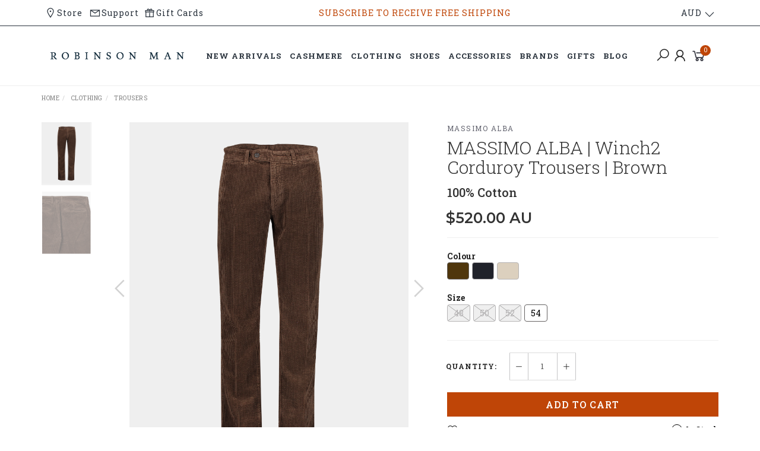

--- FILE ---
content_type: text/html; charset=utf-8
request_url: https://www.robinsonman.com/massimo-alba-winch2-corduroy-trousers-brown
body_size: 33322
content:
<!DOCTYPE html>
<html lang="en">
<head itemscope itemtype="http://schema.org/WebSite">
	<meta http-equiv="Content-Type" content="text/html; charset=utf-8"/>
<meta name="keywords" content="Massimo Alba,MASSIMO ALBA | Winch2 Corduroy Trousers | Brown"/>
<meta name="description" content="Shop the Winch2 men&#39;s corduroy trousers from Massimo Alba in brown. The wide-wale cotton corduroy makes these Italian trousers stylish and unique."/>
<meta name="viewport" content="width=device-width, initial-scale=1.0, user-scalable=0"/>
<meta property="og:image" content="https://www.robinsonman.com/assets/full/300497.webp?20250613091107"/>
<meta property="og:title" content="MASSIMO ALBA | Winch2 Men&#39;s Corduroy Trousers | Brown"/>
<meta property="og:site_name" content="Robinson Man"/>
<meta property="og:type" content="website"/>
<meta property="og:url" content="https://www.robinsonman.com/massimo-alba-winch2-corduroy-trousers-brown"/>
<meta property="og:description" content="Shop the Winch2 men&#39;s corduroy trousers from Massimo Alba in brown. The wide-wale cotton corduroy makes these Italian trousers stylish and unique."/>
<title itemprop='name'>MASSIMO ALBA | Winch2 Men&#39;s Corduroy Trousers | Brown</title>
<link rel="canonical" href="https://www.robinsonman.com/massimo-alba-winch2-corduroy-trousers-brown" itemprop="url"/>
<link rel="shortcut icon" href="/assets/favicon_logo.png?1769314998"/>
<link rel="stylesheet" type="text/css" href="https://maxcdn.bootstrapcdn.com/font-awesome/4.7.0/css/font-awesome.min.css" media="all"/>
<link rel="stylesheet" type="text/css" href="https://cdn.neto.com.au/assets/neto-cdn/jquery_ui/1.11.1/css/custom-theme/jquery-ui-1.8.18.custom.css" media="all"/>
<link rel="stylesheet" type="text/css" href="https://cdn.neto.com.au/assets/neto-cdn/fancybox/2.1.5/jquery.fancybox.css" media="all"/>
<link class="theme-selector" rel="stylesheet" type="text/css" href="/assets/themes/2024-06-pd-robinson/css/app.css?1769314998" media="all"/>
<link rel="stylesheet" type="text/css" href="/assets/themes/2024-06-pd-robinson/css/style.css?1769314998" media="all"/>
<link rel="stylesheet" type="text/css" href="/assets/themes/2024-06-pd-robinson/js/slick/slick.css?1769314998"/>
<link rel="stylesheet" type="text/css" href="/assets/themes/2024-06-pd-robinson/js/slick/slick-theme.css?1769314998"/>
<link href="https://fonts.googleapis.com/css?family=Montserrat:300,400,500,600,700" rel="stylesheet">
<link href="https://fonts.googleapis.com/css?family=Muli:400,600,700,800" rel="stylesheet">
<link rel="stylesheet" href="https://maxcdn.icons8.com/fonts/line-awesome/1.1/css/line-awesome-font-awesome.min.css">
<!--[if lte IE 8]>
	<script type="text/javascript" src="https://cdn.neto.com.au/assets/neto-cdn/html5shiv/3.7.0/html5shiv.js"></script>
	<script type="text/javascript" src="https://cdn.neto.com.au/assets/neto-cdn/respond.js/1.3.0/respond.min.js"></script>
<![endif]-->
<!-- Begin: Script 92 -->
<script src="https://js.stripe.com/v3/"></script>
<!-- End: Script 92 -->
<!-- Begin: Script 100 -->
<!-- Google Tag Manager -->
<script>(function(w,d,s,l,i){w[l]=w[l]||[];w[l].push({'gtm.start':
new Date().getTime(),event:'gtm.js'});var f=d.getElementsByTagName(s)[0],
j=d.createElement(s),dl=l!='dataLayer'?'&l='+l:'';j.async=true;j.src=
'https://www.googletagmanager.com/gtm.js?id='+i+dl;f.parentNode.insertBefore(j,f);
})(window,document,'script','dataLayer','GTM-M9C96KQ7');</script>
<!-- End Google Tag Manager -->
<!-- End: Script 100 -->
<!-- Begin: Script 104 -->
<!-- Facebook Pixel Code -->
<script>
!function(f,b,e,v,n,t,s)
{if(f.fbq)return;n=f.fbq=function(){n.callMethod?
n.callMethod.apply(n,arguments):n.queue.push(arguments)};
if(!f._fbq)f._fbq=n;n.push=n;n.loaded=!0;n.version='2.0';
n.queue=[];t=b.createElement(e);t.async=!0;
t.src=v;s=b.getElementsByTagName(e)[0];
s.parentNode.insertBefore(t,s)}(window,document,'script',
'https://connect.facebook.net/en_US/fbevents.js');
 fbq('init', '585073800501949'); 
fbq('track', 'PageView');
</script>
<noscript>
 <img height="1" width="1" 
src="https://www.facebook.com/tr?id=585073800501949&ev=PageView
&noscript=1"/>
</noscript>
<!-- End Facebook Pixel Code -->
<!-- End: Script 104 -->
<!-- Begin: Script 105 -->
<meta name="google-site-verification" content="f2K45LV4G05NfqvUCUH30y8zM98a3EF1DuWgapkkwHc" />
<!-- End: Script 105 -->
<!-- Begin: Script 106 -->
<!-- Google Tag Manager -->
<script>(function(w,d,s,l,i){w[l]=w[l]||[];w[l].push({'gtm.start':
new Date().getTime(),event:'gtm.js'});var f=d.getElementsByTagName(s)[0],
j=d.createElement(s),dl=l!='dataLayer'?'&l='+l:'';j.async=true;j.src=
'https://www.googletagmanager.com/gtm.js?id='+i+dl;f.parentNode.insertBefore(j,f);
})(window,document,'script','dataLayer','GTM-M9C96KQ7');</script>
<!-- End Google Tag Manager -->
<!-- End: Script 106 -->
<!-- Begin: Script 110 -->
<!-- Global site tag (gtag.js) - Google Analytics -->
<script async src="https://www.googletagmanager.com/gtag/js?id=G-CEPXSTJT5F"></script>
<script>
  window.dataLayer = window.dataLayer || [];
  function gtag(){dataLayer.push(arguments);}
  gtag('js', new Date());
    gtag('config', 'G-CEPXSTJT5F', {
      send_page_view: false
    });
</script>
<!-- End: Script 110 -->
<!-- Begin: Script 113 -->
<script type="application/javascript" async
src="https://static.klaviyo.com/onsite/js/klaviyo.js?company_id=WEAF3r"></script>
<script src="https://static.klaviyoforneto.com/script.js" async></script>
<script type="text/html" id="k4n-data"><span nloader-content-id="ceRUXo2Nr3CLk8EQQYWCmK-fNBMYDh-TuUjCwqXqtpsU0kBTkNckngJV7FkCqsfDjPZyhZrGx4vkwEm32IQd-4" nloader-content="LBkLW0rQAnZAJR2d-SsyYZ8RBx-muHHbEf_5VvaDraFyQaJT8Osso03PBW67As87fNMHUGHJWWudJpcHCqvubA" nloader-data="35SDnArSwg5ldUnbGK7kzQ"></span></script>
<script>
var k4n = {
    sms_cf: 1,
    sms_consent_label: "",
    sms_consent_terms: "",
    current_page:"product",
    product: {
            sku: "300497",
            product_id: "65942",
            name: "MASSIMO%20ALBA%20%7C%20Winch2%20Corduroy%20Trousers%20%7C%20Brown",
            categories: [0,
                "Clothing","Trousers",
                "Trousers",
            ].filter(function(item, pos, self) { return item && self.indexOf(item) == pos; }),
            image: "https%3A%2F%2Fwww.robinsonman.com%2Fassets%2Fthumb%2F300497.webp%3F20250613091107",
            url: "https%3A%2F%2Fwww.robinsonman.com%2Fmassimo-alba-winch2-corduroy-trousers-brown",
            brand: "Massimo%20Alba",
            price: "520",
            rrp: ""
        },
    };

</script>
<!-- End: Script 113 -->


	<!-- Dynamic Converter -->
	<script src="https://converter.dynamicconverter.com/accounts/33/33644.js"></script>
</head>

<body id="n_product" class="n_2024-06-pd-robinson">
	<a href="#main-content" class="sr-only sr-only-focusable">Skip to main content</a>

	<!-- Announcement -->
	<section id="wrapper-announcement">
			<div class="container text-center">
				<div class="row"><div class="col-xs-12 announcement-inner">
					<div class="announcement-bar-left header-top-desktop-view">
						<div class="top-store-section col-xs-4">
							<a href="https://g.page/robinsonmanofficial?share" target="_blank" class="flex-align-center">
								<div class="icon"><i class="fa fa-map-marker" aria-hidden="true"></i></div>
								<div class="txt-fourteen-desktop txt-store txt-capitalize">Store</div>
							</a>
						</div>
						<div class="top-support-section col-xs-4">
							<a href="/form/contact-us/" target="_blank" class="flex-align-center">
								<div class="icon"><i class="fa fa-envelope" aria-hidden="true"></i></div>
								<div class="txt-fourteen-desktop txt-support txt-capitalize">Support</div>
							</a>
						</div>
						<div class="top-gift-card-section col-xs-4">
							<a href="/gift-voucher/" target="_blank" class="flex-align-center">
								<div class="icon"><i class="fa fa-gift" aria-hidden="true"></i></div>
								<div class="txt-fourteen-desktop txt-support txt-capitalize">Gift Cards</div>
							</a>
						</div>
					</div>
					<div class="announcement-bar-center txt-fourteen-desktop txt-uppercase">
							<span>SUBSCRIBE TO RECEIVE FREE SHIPPING</span>
					</div>

					<!-- START - Mobile View-->
					<div class="header-top-mobile-view mobile-order">
						<div class="announcement-bar-left desktop-view">
							<div class="top-store-section col-xs-4">
								<a href="https://www.google.com/maps?q=487+High+Street,+PRAHRAN,+VIC,+3181,+AU" target="_blank" class="flex-align-center">
									<div class="icon"><i class="fa fa-map-marker" aria-hidden="true"></i></div>
									<div class="txt-seventeen-desktop txt-store txt-capitalize">Store</div>
								</a>
							</div>
							<div class="top-support-section col-xs-4">
								<a href="/form/contact-us" target="_blank" class="flex-align-center">
									<div class="icon"><i class="fa fa-envelope" aria-hidden="true"></i></div>
									<div class="txt-seventeen-desktop txt-support txt-capitalize">Support</div>
								</a>
							</div>
							<div class="top-gift-card-section col-xs-4">
								<a href="/gift-voucher/" target="_blank" class="flex-align-center">
									<div class="icon"><i class="fa fa-gift" aria-hidden="true"></i></div>
									<div class="txt-seventeen-desktop txt-support txt-capitalize">Gift Cards</div>
								</a>
							</div>
						</div>

						<div class="announcement-bar-right desktop-view">
							<ul class="currency-converter">
								<li class="header-curr-menu btn-group">
								<a href="#" class="dropdown-toggle" data-toggle="dropdown"><span class="currselect" id="selected_currency_3">GBP</span>&nbsp;<i class="fa fa-angle-down"></i></a>
								<ul class="dropdown-menu currencydrop pull-right">
								<li><a href="#" onclick="dc_select_currency('AUD'); return false;">AUD Australian Dollar</a></li>
								<li><a href="#" onclick="dc_select_currency('USD'); return false;">USD US Dollar</a></li>
								<li><a href="#" onclick="dc_select_currency('EUR'); return false;">EUR Euro</a></li>
								<li><a href="#" onclick="dc_select_currency('GBP'); return false;">GBP Pound Sterling</a></li>
								</ul>
								</li>
								</ul>
						</div>
					</div>
					<!-- END - Mobile View-->

					<div class="announcement-bar-right header-top-desktop-view">
						<ul class="currency-converter">
							<li class="header-curr-menu btn-group">
							<a href="#" class="dropdown-toggle" data-toggle="dropdown"><span class="currselect" id="selected_currency_3">GBP</span>&nbsp;<i class="fa fa-angle-down"></i></a>
							<ul class="dropdown-menu currencydrop pull-right">
							<li><a href="#" onclick="dc_select_currency('AUD'); return false;">AUD Australian Dollar</a></li>
							<li><a href="#" onclick="dc_select_currency('USD'); return false;">USD US Dollar</a></li>
							<li><a href="#" onclick="dc_select_currency('EUR'); return false;">EUR Euro</a></li>
							<li><a href="#" onclick="dc_select_currency('GBP'); return false;">GBP Pound Sterling</a></li>
							</ul>
							</li>
							</ul>
					</div>
				</div></div>
			</div>
		</section>

	<!-- Header -->
	<header id="wrapper-header">
		<div class="container hidden-xs hidden-sm flex-align-center">
			<!-- Logo -->
			<div class="wrapper-logo col-sm-4 text-left">
				<a href="https://www.robinsonman.com" title="Robinson Man">
					<img class="logo" src="/assets/website_logo.png" alt="Robinson Man"/>
				</a>
			</div>


			<!-- Desktop Menu -->
			<div id="wrapper-staticmenu" class="navbar-responsive-collapse hidden-xs hidden-sm col-sm-12">
				<ul class="nav navbar-nav category-menu" role="navigation" aria-label="Main menu">
					<li class="lvl-1 ">
									<a href="/new-arrivals/" class="txt-sixteen-desktop ease ">NEW ARRIVALS </a>
									</li><li class="lvl-1 dropdown dropdown-hover">
									<a href="/cashmere/" class="txt-sixteen-desktop ease dropdown-toggle">CASHMERE <i class="fa fa-angle-down" aria-hidden="true"></i></a>
									<ul class="dropdown-menu level2">
											<li class="lvl-2 "> <a href="/cashmere/" class="ease nuhover dropdown-toggle">ALL KNITWEAR</a>
									</li><li class="lvl-2 "> <a href="https://www.robinsonman.com/beanies/" class="ease nuhover dropdown-toggle">BEANIES</a>
									</li><li class="lvl-2 dropdown dropdown-hover "> <a href="/cashmere/blankets/" class="ease nuhover dropdown-toggle">BLANKETS</a>
									<ul class="dropdown-menu dropdown-menu-horizontal">
											<li class="lvl-3">
									<a href="/cashmere/blankets/travel-blankets/">TRAVEL BLANKETS</a>
								</li><li class="lvl-3">
									<a href="/cashmere/blankets/woven-blankets/">WOVEN BLANKETS</a>
								</li>
										</ul>
									</li><li class="lvl-2 "> <a href="/cashmere/mens-cardigans" class="ease nuhover dropdown-toggle">CARDIGANS</a>
									</li><li class="lvl-2 "> <a href="https://www.robinsonman.com/sweaters-knitwear/" class="ease nuhover dropdown-toggle">JUMPERS & SWEATERS</a>
									</li><li class="lvl-2 "> <a href="https://www.robinsonman.com/scarves/" class="ease nuhover dropdown-toggle">SCARVES</a>
									</li>
										</ul>
									</li><li class="lvl-1 dropdown dropdown-hover">
									<a href="/clothing/" class="txt-sixteen-desktop ease dropdown-toggle">CLOTHING <i class="fa fa-angle-down" aria-hidden="true"></i></a>
									<ul class="dropdown-menu level2">
											<li class="lvl-2 "> <a href="/clothing/blazers/" class="ease nuhover dropdown-toggle">BLAZERS</a>
									</li><li class="lvl-2 "> <a href="https://www.robinsonman.com/clothing/coats/" class="ease nuhover dropdown-toggle">COATS</a>
									</li><li class="lvl-2 "> <a href="https://www.robinsonman.com/clothing/jackets/" class="ease nuhover dropdown-toggle">JACKETS + OUTERWEAR</a>
									</li><li class="lvl-2 "> <a href="https://www.robinsonman.com/clothing/sweaters-knitwear/" class="ease nuhover dropdown-toggle">KNITWEAR</a>
									</li><li class="lvl-2 "> <a href="https://www.robinsonman.com/clothing/polos/" class="ease nuhover dropdown-toggle">POLO SHIRTS</a>
									</li><li class="lvl-2 "> <a href="https://www.robinsonman.com/clothing/shirts/" class="ease nuhover dropdown-toggle">SHIRTS</a>
									</li><li class="lvl-2 "> <a href="https://www.robinsonman.com/clothing/shorts/" class="ease nuhover dropdown-toggle">SHORTS</a>
									</li><li class="lvl-2 "> <a href="https://www.robinsonman.com/clothing/suits/" class="ease nuhover dropdown-toggle">SUITS</a>
									</li><li class="lvl-2 "> <a href="https://www.robinsonman.com/clothing/sweat-tops-bottoms/" class="ease nuhover dropdown-toggle">SWEATS</a>
									</li><li class="lvl-2 "> <a href="https://www.robinsonman.com/clothing/t-shirts/" class="ease nuhover dropdown-toggle">T-SHIRTS</a>
									</li><li class="lvl-2 "> <a href="https://www.robinsonman.com/clothing/trousers/" class="ease nuhover dropdown-toggle">TROUSERS</a>
									</li><li class="lvl-2 "> <a href="/clothing/vests/" class="ease nuhover dropdown-toggle">VESTS</a>
									</li>
										</ul>
									</li><li class="lvl-1 dropdown dropdown-hover">
									<a href="/shoes/" class="txt-sixteen-desktop ease dropdown-toggle">SHOES <i class="fa fa-angle-down" aria-hidden="true"></i></a>
									<ul class="dropdown-menu level2">
											<li class="lvl-2 "> <a href="https://www.robinsonman.com/shoes/espadrilles/~-221" class="ease nuhover dropdown-toggle">ESPADRILLES</a>
									</li><li class="lvl-2 "> <a href="https://www.robinsonman.com/shoes/slippers/" class="ease nuhover dropdown-toggle">SLIPPERS</a>
									</li><li class="lvl-2 "> <a href="https://www.robinsonman.com/shoes/sneakers/" class="ease nuhover dropdown-toggle">SNEAKERS</a>
									</li>
										</ul>
									</li><li class="lvl-1 dropdown dropdown-hover">
									<a href="/accessories/" class="txt-sixteen-desktop ease dropdown-toggle">ACCESSORIES <i class="fa fa-angle-down" aria-hidden="true"></i></a>
									<ul class="dropdown-menu level2">
											<li class="lvl-2 "> <a href="https://www.robinsonman.com/accessories/hats/" class="ease nuhover dropdown-toggle">BEANIES + HATS</a>
									</li><li class="lvl-2 "> <a href="https://www.robinsonman.com/accessories/belts/" class="ease nuhover dropdown-toggle">BELTS</a>
									</li><li class="lvl-2 "> <a href="/accessories/candles" class="ease nuhover dropdown-toggle">CANDLES</a>
									</li><li class="lvl-2 "> <a href="/accessories/mens-cologne" class="ease nuhover dropdown-toggle">COLOGNE</a>
									</li><li class="lvl-2 "> <a href="https://www.robinsonman.com/accessories/gloves/" class="ease nuhover dropdown-toggle">GLOVES</a>
									</li><li class="lvl-2 "> <a href="/accessories/greeting-cards/" class="ease nuhover dropdown-toggle">GREETING CARDS</a>
									</li><li class="lvl-2 "> <a href="https://www.robinsonman.com/accessories/grooming/" class="ease nuhover dropdown-toggle">GROOMING</a>
									</li><li class="lvl-2 "> <a href="https://www.robinsonman.com/accessories/leather-goods/" class="ease nuhover dropdown-toggle">LEATHER GOODS</a>
									</li><li class="lvl-2 "> <a href="https://www.robinsonman.com/accessories/scarves-handkerchiefs/" class="ease nuhover dropdown-toggle">SCARVES + HANDKERCHIEFS</a>
									</li><li class="lvl-2 "> <a href="https://www.robinsonman.com/accessories/shoe-horns/" class="ease nuhover dropdown-toggle">SHOE HORNS</a>
									</li><li class="lvl-2 "> <a href="https://www.robinsonman.com/accessories/socks/" class="ease nuhover dropdown-toggle">SOCKS</a>
									</li><li class="lvl-2 "> <a href="https://www.robinsonman.com/accessories/eyewear/" class="ease nuhover dropdown-toggle">SUNGLASSES</a>
									</li><li class="lvl-2 "> <a href="/accessories/ties/" class="ease nuhover dropdown-toggle">TIES</a>
									</li><li class="lvl-2 "> <a href="https://www.robinsonman.com/accessories/watch-straps/" class="ease nuhover dropdown-toggle">WATCH STRAPS</a>
									</li>
										</ul>
									</li><li class="lvl-1 dropdown dropdown-hover">
									<a href="/brands/" class="txt-sixteen-desktop ease dropdown-toggle">BRANDS <i class="fa fa-angle-down" aria-hidden="true"></i></a>
									<ul class="dropdown-menu level2">
											<li class="lvl-2 "> <a href="/brand/american-optical/" class="ease nuhover dropdown-toggle">AMERICAN OPTICAL</a>
									</li><li class="lvl-2 "> <a href="/brand/ant45/" class="ease nuhover dropdown-toggle">ANT45</a>
									</li><li class="lvl-2 "> <a href="/brand/alto-milano/" class="ease nuhover dropdown-toggle">ALTO MILANO</a>
									</li><li class="lvl-2 "> <a href="/brand/aspesi/" class="ease nuhover dropdown-toggle">ASPESI</a>
									</li><li class="lvl-2 "> <a href="/brand/dirk-bikkembergs/" class="ease nuhover dropdown-toggle">DIRK BIKKEMBERGS</a>
									</li><li class="lvl-2 "> <a href="/brand/dents/" class="ease nuhover dropdown-toggle">DENTS</a>
									</li><li class="lvl-2 "> <a href="/brand/eton/" class="ease nuhover dropdown-toggle">ETON</a>
									</li><li class="lvl-2 "> <a href="/brand/f.-hammann/" class="ease nuhover dropdown-toggle">F.HAMMANN</a>
									</li><li class="lvl-2 "> <a href="/brand/gavazzeni/" class="ease nuhover dropdown-toggle">GAVAZZENI</a>
									</li><li class="lvl-2 "> <a href="/brand/james-perse/" class="ease nuhover dropdown-toggle">JAMES PERSE</a>
									</li><li class="lvl-2 "> <a href="/brand/jean-rousseau-paris/" class="ease nuhover dropdown-toggle">JEAN ROUSSEAU PARIS</a>
									</li><li class="lvl-2 "> <a href="/brand/kerrin/" class="ease nuhover dropdown-toggle">KERRIN</a>
									</li><li class="lvl-2 "> <a href="/brand/laboratorio-olfattivo/" class="ease nuhover dropdown-toggle">LABORATORIO OLFATTIVO</a>
									</li><li class="lvl-2 "> <a href="/brand/lola-james-harper/" class="ease nuhover dropdown-toggle">LOLA JAMES HARPER</a>
									</li><li class="lvl-2 "> <a href="/brand/massimo-alba/" class="ease nuhover dropdown-toggle">MASSIMO ALBA</a>
									</li><li class="lvl-2 "> <a href="/brand/mestre/" class="ease nuhover dropdown-toggle">MESTRE</a>
									</li><li class="lvl-2 "> <a href="/brand/robinson-man/" class="ease nuhover dropdown-toggle">ROBINSON MAN</a>
									</li><li class="lvl-2 "> <a href="/brand/saturnino-eyewear/" class="ease nuhover dropdown-toggle">SATURNINO EYEWEAR</a>
									</li><li class="lvl-2 "> <a href="/brand/sophie-howarth-photography/" class="ease nuhover dropdown-toggle">SOPHIE HOWARTH PHOTOGRAPHY</a>
									</li><li class="lvl-2 "> <a href="/brand/truefitt-hill/" class="ease nuhover dropdown-toggle">TRUEFITT & HILL</a>
									</li>
										</ul>
									</li><li class="lvl-1 dropdown dropdown-hover">
									<a href="/gifts/" class="txt-sixteen-desktop ease dropdown-toggle">GIFTS <i class="fa fa-angle-down" aria-hidden="true"></i></a>
									<ul class="dropdown-menu level2">
											<li class="lvl-2 "> <a href="/gifts/gifts-under-150/" class="ease nuhover dropdown-toggle">GIFTS UNDER $150</a>
									</li><li class="lvl-2 "> <a href="/gifts/gifts-under-350/" class="ease nuhover dropdown-toggle">GIFTS UNDER $350</a>
									</li><li class="lvl-2 "> <a href="/gifts/premium-gifts/" class="ease nuhover dropdown-toggle">PREMIUM GIFTS</a>
									</li><li class="lvl-2 "> <a href="/gift-card/" class="ease nuhover dropdown-toggle">GIFT CARDS</a>
									</li>
										</ul>
									</li><li class="lvl-1 ">
									<a href="/blog/our-blog/" class="txt-sixteen-desktop ease ">BLOG </a>
									</li>
					</ul>
					<!-- <ul class="nav navbar-nav category-menu">
								<li class="lvl-1 dropdown dropdown-hover">
												<a href="https://www.robinsonman.com/accessories/" class="txt-sixteen-desktop ease dropdown-toggle">Accessories <i class="fa fa-angle-down" aria-hidden="true"></i></a>
												<ul class="dropdown-menu level2">
														<li class="lvl-2 dropdown dropdown-hover"> <a href="https://www.robinsonman.com/accessories/beanies-hats/" class="ease nuhover dropdown-toggle">Beanies + Hats</a>
												<ul class="dropdown-menu dropdown-menu-horizontal">
														<li class="lvl-3">
												<a href="https://www.robinsonman.com/accessories/beanies-hats/caps/">Caps</a>
											</li>
													</ul>
												</li><li class="lvl-2 "> <a href="https://www.robinsonman.com/accessories/belts/" class="ease nuhover dropdown-toggle">Belts</a>
												</li><li class="lvl-2 "> <a href="https://www.robinsonman.com/accessories/candles" class="ease nuhover dropdown-toggle">Candles</a>
												</li><li class="lvl-2 "> <a href="https://www.robinsonman.com/accessories/mens-cologne" class="ease nuhover dropdown-toggle">Cologne</a>
												</li><li class="lvl-2 "> <a href="https://www.robinsonman.com/accessories/gloves/" class="ease nuhover dropdown-toggle">Gloves</a>
												</li><li class="lvl-2 "> <a href="https://www.robinsonman.com/accessories/greeting-cards/" class="ease nuhover dropdown-toggle">Greeting Cards</a>
												</li><li class="lvl-2 "> <a href="https://www.robinsonman.com/accessories/grooming/" class="ease nuhover dropdown-toggle">Grooming</a>
												</li><li class="lvl-2 "> <a href="https://www.robinsonman.com/accessories/leather-goods/" class="ease nuhover dropdown-toggle">Leather Goods</a>
												</li><li class="lvl-2 "> <a href="https://www.robinsonman.com/accessories/scarves-handkerchiefs/" class="ease nuhover dropdown-toggle">Scarves + Handkerchiefs</a>
												</li><li class="lvl-2 "> <a href="https://www.robinsonman.com/accessories/shoe-horns/" class="ease nuhover dropdown-toggle">Shoe Horns</a>
												</li><li class="lvl-2 "> <a href="https://www.robinsonman.com/accessories/socks/" class="ease nuhover dropdown-toggle">Socks</a>
												</li><li class="lvl-2 "> <a href="https://www.robinsonman.com/accessories/sunglasses/" class="ease nuhover dropdown-toggle">Sunglasses</a>
												</li><li class="lvl-2 "> <a href="https://www.robinsonman.com/accessories/ties/" class="ease nuhover dropdown-toggle">Ties</a>
												</li><li class="lvl-2 "> <a href="https://www.robinsonman.com/accessories/watch-straps/" class="ease nuhover dropdown-toggle">Watch Straps</a>
												</li>
													</ul>
												</li><li class="lvl-1 dropdown dropdown-hover">
												<a href="https://www.robinsonman.com/cashmere/" class="txt-sixteen-desktop ease dropdown-toggle">Cashmere <i class="fa fa-angle-down" aria-hidden="true"></i></a>
												<ul class="dropdown-menu level2">
														<li class="lvl-2 "> <a href="https://www.robinsonman.com/cashmere/beanies/" class="ease nuhover dropdown-toggle">Beanies</a>
												</li><li class="lvl-2 dropdown dropdown-hover"> <a href="https://www.robinsonman.com/cashmere/blankets/" class="ease nuhover dropdown-toggle">Blankets</a>
												<ul class="dropdown-menu dropdown-menu-horizontal">
														<li class="lvl-3">
												<a href="https://www.robinsonman.com/cashmere/blankets/travel-blankets/">Travel Blankets</a>
											</li><li class="lvl-3">
												<a href="https://www.robinsonman.com/cashmere/blankets/woven-blankets/">Woven Blankets</a>
											</li>
													</ul>
												</li><li class="lvl-2 "> <a href="https://www.robinsonman.com/cashmere/mens-jumpers" class="ease nuhover dropdown-toggle">Cashmere Jumpers & Sweaters</a>
												</li><li class="lvl-2 "> <a href="https://www.robinsonman.com/cashmere/scarves/" class="ease nuhover dropdown-toggle">Scarves</a>
												</li>
													</ul>
												</li><li class="lvl-1 dropdown dropdown-hover">
												<a href="https://www.robinsonman.com/clothing/" class="txt-sixteen-desktop ease dropdown-toggle">Clothing <i class="fa fa-angle-down" aria-hidden="true"></i></a>
												<ul class="dropdown-menu level2">
														<li class="lvl-2 "> <a href="https://www.robinsonman.com/clothing/blazers/" class="ease nuhover dropdown-toggle">Blazers</a>
												</li><li class="lvl-2 "> <a href="https://www.robinsonman.com/clothing/coats/" class="ease nuhover dropdown-toggle">Coats</a>
												</li><li class="lvl-2 "> <a href="https://www.robinsonman.com/clothing/jackets-outerwear/" class="ease nuhover dropdown-toggle">Jackets + Outerwear</a>
												</li><li class="lvl-2 "> <a href="https://www.robinsonman.com/clothing/mens-jumpers/" class="ease nuhover dropdown-toggle">Knitwear</a>
												</li><li class="lvl-2 "> <a href="https://www.robinsonman.com/clothing/polo-shirts/" class="ease nuhover dropdown-toggle">Polo Shirts</a>
												</li><li class="lvl-2 "> <a href="https://www.robinsonman.com/clothing/shirts/" class="ease nuhover dropdown-toggle">Shirts</a>
												</li><li class="lvl-2 "> <a href="https://www.robinsonman.com/clothing/shorts/" class="ease nuhover dropdown-toggle">Shorts</a>
												</li><li class="lvl-2 "> <a href="https://www.robinsonman.com/clothing/suits/" class="ease nuhover dropdown-toggle">Suits</a>
												</li><li class="lvl-2 "> <a href="https://www.robinsonman.com/clothing/sweats/" class="ease nuhover dropdown-toggle">Sweats</a>
												</li><li class="lvl-2 "> <a href="https://www.robinsonman.com/clothing/t-shirts/" class="ease nuhover dropdown-toggle">T-shirts</a>
												</li><li class="lvl-2 "> <a href="https://www.robinsonman.com/clothing/trousers/" class="ease nuhover dropdown-toggle">Trousers</a>
												</li>
													</ul>
												</li><li class="lvl-1 dropdown dropdown-hover">
												<a href="https://www.robinsonman.com/gifts/" class="txt-sixteen-desktop ease dropdown-toggle">Gifts <i class="fa fa-angle-down" aria-hidden="true"></i></a>
												<ul class="dropdown-menu level2">
														<li class="lvl-2 "> <a href="https://www.robinsonman.com/gifts/gifts-under-150/" class="ease nuhover dropdown-toggle">Gifts under $150</a>
												</li><li class="lvl-2 "> <a href="https://www.robinsonman.com/gifts/gifts-under-350/" class="ease nuhover dropdown-toggle">Gifts under $350</a>
												</li><li class="lvl-2 "> <a href="https://www.robinsonman.com/gifts/premium-gifts/" class="ease nuhover dropdown-toggle">Premium Gifts</a>
												</li>
													</ul>
												</li><li class="lvl-1 dropdown dropdown-hover">
												<a href="https://www.robinsonman.com/shoes/" class="txt-sixteen-desktop ease dropdown-toggle">Shoes <i class="fa fa-angle-down" aria-hidden="true"></i></a>
												<ul class="dropdown-menu level2">
														<li class="lvl-2 "> <a href="https://www.robinsonman.com/shoes/espadrilles/" class="ease nuhover dropdown-toggle">Espadrilles</a>
												</li><li class="lvl-2 "> <a href="https://www.robinsonman.com/shoes/shoes/" class="ease nuhover dropdown-toggle">Shoes</a>
												</li><li class="lvl-2 "> <a href="https://www.robinsonman.com/shoes/slippers/" class="ease nuhover dropdown-toggle">Slippers</a>
												</li><li class="lvl-2 "> <a href="https://www.robinsonman.com/shoes/sneakers/" class="ease nuhover dropdown-toggle">Sneakers</a>
												</li>
													</ul>
												</li>
								</ul>
					-->
			</div>

			<!-- Social Icons -->
			<!-- <div class="wrapper-social col-sm-4">
				<ul class="list-inline list-social navbar-left" itemscope itemtype="http://schema.org/Organization">
					<li><a itemprop="sameAs" href="https://www.facebook.com/robinsonmanofficial/" target="_blank"><i class="fa fa-facebook text-facebook"></i></a></li>
					<li><a itemprop="sameAs" href="https://www.instagram.com/robinson_man/" target="_blank"><i class="fa fa-instagram text-instagram"></i></a></li>
					<li><a itemprop="sameAs" href="https://au.pinterest.com/robinson_man/" target="_blank"><i class="fa fa-pinterest text-pinterest"></i></a></li>
					<li><a itemprop="sameAs" href="https://au.linkedin.com/company/robinson-man-pty-ltd" target="_blank"><i class="fa fa-linkedin text-linkedin"></i></a></li>
					</ul>
			</div> -->

			<div class="wrapper-utility col-sm-2 text-right">
				<!-- Search -->
				<div class="header-search">
					<button class="search-btn" type="button" data-toggle="collapse" data-target="#searchToggle" aria-expanded="true"><i class="fa fa-search"></i></button>
				</div>

				<!-- Accounts Menu -->
				<div class="header-account">
					<div class="wrapper-accounts hidden-xs btn-group">
							<span nloader-content-id="gNY4yLEXPURhwFGts7OB5U4vRdLXTeKMX55d6dv7UN04aRuy77rwMz-AvD2G3RY79UGsf-03B6tEwCHzjdbuxA" nloader-content="[base64]" nloader-data="hY8qtY6GcQSAm7neq3j-rpJF7zXuYVfSfaTAjJheQrU"></span></ul>
					</div>
				</div>

				<!-- Cart -->
				<div id="header-cart">
					<a href="#" data-toggle="dropdown" id="cartcontentsheader">
						<i class="fa fa-shopping-cart" aria-hidden="true"></i> <span rel="a2c_item_count">0</span></span></a>
					<ul class="dropdown-menu">
						<li class="box" id="neto-dropdown">
							<div class="body padding" id="cartcontents"></div>
							<div class="footer"></div>
						</li>
					</ul>
				</div>
			</div>
		</div>
	</header>

	<!-- MOBILE -->
	<div class="wrapper-mob-header visible-xs visible-sm">
		<div class="mob-logo">
			<a href="https://www.robinsonman.com" title="Robinson Man">
				<img class="logo" src="/assets/website_logo.png" alt="Robinson Man"/>
			</a>
		</div>
		<div class="mob-links">
			<span class="mob-search">
				<button class="search-btn" type="button" data-toggle="collapse" data-target="#searchToggle" aria-expanded="true"><i class="fa fa-search"></i></button>
			</span>
			<span class="mob-cart">
				<a href="https://www.robinsonman.com/_mycart?tkn=cart&ts=1769457790598878" aria-label="Shopping cart">
					<div><i class="fa fa-shopping-cart" aria-hidden="true"></i></div>
					<span class="cart-count text-center" rel="a2c_item_count">0</span>
				</a>
			</span>
			<span class="mob-menu">
				<button class="navbar-slide-toggler navbar-toggler" type="button">
					<span class="h2"><i class="fa fa-bars"></i></span>
				</button>
			</span>
		</div>
	</div>

	<!-- Mobile Menu Script -->
	


	<!-- Mobile Menu -->
	<div class="overlay"></div>
	<div id="mobile-menu" class="visible-xs visible-sm">
		<div class="content-inner">
			<!-- Cart & Account -->
			<div class="account-btn">
				<a href="https://www.robinsonman.com/_myacct" class="btn btn-default" aria-label="Account">
					<i class="fa fa-user"></i> <span nloader-content-id="YEj0mwD62B8qR_MWMfVD0B_MB_cAbh7y25tw21S7tWw4aRuy77rwMz-AvD2G3RY79UGsf-03B6tEwCHzjdbuxA" nloader-content="LBkLW0rQAnZAJR2d-SsyYTN2OcpwGJ8n8m895yDKrR31GbP8plranFMxHdp-9jhkUWrG4h8LWkk0RxhxsiowhKwSYMPJ63QtUNLx5z13qoI" nloader-data="hY8qtY6GcQSAm7neq3j-rpJF7zXuYVfSfaTAjJheQrU"></span></a>
				<a class="navbar-slide-toggler navbar-toggler closebtn btn btn-default">
					<i class="fa fa-times"></i>
				</a>
			</div>

			<div class="navbar-collapse navbar-responsive-collapse">
				<ul class="nav navbar-nav" id="mob-menu">
					<li class="lvl-1">
									<div class="menu-level-wrapper">
												<a href="/new-arrivals/">NEW ARRIVALS</a>
											</div>
									</li><li class="lvl-1">
									<div class="menu-level-wrapper">
												 <a href="/cashmere/" class="collapsed mob-drop">CASHMERE</a>
												 <span data-toggle="collapse" data-parent="#mob-menu" href="#mob-menu-002" class="collapsed mob-drop"></span>
											</div>
											<ul id="mob-menu-002" class="panel-collapse collapse collapse-menu">
												<li class="lvl-2 ">
									<div class="menu-level-wrapper">
												<a href="/cashmere/">ALL KNITWEAR</a>
											</div>
									</li><li class="lvl-2 ">
									<div class="menu-level-wrapper">
												<a href="https://www.robinsonman.com/beanies/">BEANIES</a>
											</div>
									</li><li class="lvl-2 dropdown dropdown-hover">
									<div class="menu-level-wrapper">
												<a href="/cashmere/blankets/" class="collapsed mob-drop">BLANKETS</a>
												<span data-toggle="collapse" data-parent="#mob-menu" href="#mob-menu-002003" class="collapsed mob-drop"></span>
											</div>
											<ul id="mob-menu-002003" class="panel-collapse collapse collapse-menu">
												<li class="lvl-3">
									<a href="/cashmere/blankets/travel-blankets/">TRAVEL BLANKETS</a>
								</li><li class="lvl-3">
									<a href="/cashmere/blankets/woven-blankets/">WOVEN BLANKETS</a>
								</li>
											</ul>
									</li><li class="lvl-2 ">
									<div class="menu-level-wrapper">
												<a href="/cashmere/mens-cardigans">CARDIGANS</a>
											</div>
									</li><li class="lvl-2 ">
									<div class="menu-level-wrapper">
												<a href="https://www.robinsonman.com/sweaters-knitwear/">JUMPERS & SWEATERS</a>
											</div>
									</li><li class="lvl-2 ">
									<div class="menu-level-wrapper">
												<a href="https://www.robinsonman.com/scarves/">SCARVES</a>
											</div>
									</li>
											</ul>
									</li><li class="lvl-1">
									<div class="menu-level-wrapper">
												 <a href="/clothing/" class="collapsed mob-drop">CLOTHING</a>
												 <span data-toggle="collapse" data-parent="#mob-menu" href="#mob-menu-003" class="collapsed mob-drop"></span>
											</div>
											<ul id="mob-menu-003" class="panel-collapse collapse collapse-menu">
												<li class="lvl-2 ">
									<div class="menu-level-wrapper">
												<a href="/clothing/blazers/">BLAZERS</a>
											</div>
									</li><li class="lvl-2 ">
									<div class="menu-level-wrapper">
												<a href="https://www.robinsonman.com/clothing/coats/">COATS</a>
											</div>
									</li><li class="lvl-2 ">
									<div class="menu-level-wrapper">
												<a href="https://www.robinsonman.com/clothing/jackets/">JACKETS + OUTERWEAR</a>
											</div>
									</li><li class="lvl-2 ">
									<div class="menu-level-wrapper">
												<a href="https://www.robinsonman.com/clothing/sweaters-knitwear/">KNITWEAR</a>
											</div>
									</li><li class="lvl-2 ">
									<div class="menu-level-wrapper">
												<a href="https://www.robinsonman.com/clothing/polos/">POLO SHIRTS</a>
											</div>
									</li><li class="lvl-2 ">
									<div class="menu-level-wrapper">
												<a href="https://www.robinsonman.com/clothing/shirts/">SHIRTS</a>
											</div>
									</li><li class="lvl-2 ">
									<div class="menu-level-wrapper">
												<a href="https://www.robinsonman.com/clothing/shorts/">SHORTS</a>
											</div>
									</li><li class="lvl-2 ">
									<div class="menu-level-wrapper">
												<a href="https://www.robinsonman.com/clothing/suits/">SUITS</a>
											</div>
									</li><li class="lvl-2 ">
									<div class="menu-level-wrapper">
												<a href="https://www.robinsonman.com/clothing/sweat-tops-bottoms/">SWEATS</a>
											</div>
									</li><li class="lvl-2 ">
									<div class="menu-level-wrapper">
												<a href="https://www.robinsonman.com/clothing/t-shirts/">T-SHIRTS</a>
											</div>
									</li><li class="lvl-2 ">
									<div class="menu-level-wrapper">
												<a href="https://www.robinsonman.com/clothing/trousers/">TROUSERS</a>
											</div>
									</li><li class="lvl-2 ">
									<div class="menu-level-wrapper">
												<a href="/clothing/vests/">VESTS</a>
											</div>
									</li>
											</ul>
									</li><li class="lvl-1">
									<div class="menu-level-wrapper">
												 <a href="/shoes/" class="collapsed mob-drop">SHOES</a>
												 <span data-toggle="collapse" data-parent="#mob-menu" href="#mob-menu-004" class="collapsed mob-drop"></span>
											</div>
											<ul id="mob-menu-004" class="panel-collapse collapse collapse-menu">
												<li class="lvl-2 ">
									<div class="menu-level-wrapper">
												<a href="https://www.robinsonman.com/shoes/espadrilles/~-221">ESPADRILLES</a>
											</div>
									</li><li class="lvl-2 ">
									<div class="menu-level-wrapper">
												<a href="https://www.robinsonman.com/shoes/slippers/">SLIPPERS</a>
											</div>
									</li><li class="lvl-2 ">
									<div class="menu-level-wrapper">
												<a href="https://www.robinsonman.com/shoes/sneakers/">SNEAKERS</a>
											</div>
									</li>
											</ul>
									</li><li class="lvl-1">
									<div class="menu-level-wrapper">
												 <a href="/accessories/" class="collapsed mob-drop">ACCESSORIES</a>
												 <span data-toggle="collapse" data-parent="#mob-menu" href="#mob-menu-005" class="collapsed mob-drop"></span>
											</div>
											<ul id="mob-menu-005" class="panel-collapse collapse collapse-menu">
												<li class="lvl-2 ">
									<div class="menu-level-wrapper">
												<a href="https://www.robinsonman.com/accessories/hats/">BEANIES + HATS</a>
											</div>
									</li><li class="lvl-2 ">
									<div class="menu-level-wrapper">
												<a href="https://www.robinsonman.com/accessories/belts/">BELTS</a>
											</div>
									</li><li class="lvl-2 ">
									<div class="menu-level-wrapper">
												<a href="/accessories/candles">CANDLES</a>
											</div>
									</li><li class="lvl-2 ">
									<div class="menu-level-wrapper">
												<a href="/accessories/mens-cologne">COLOGNE</a>
											</div>
									</li><li class="lvl-2 ">
									<div class="menu-level-wrapper">
												<a href="https://www.robinsonman.com/accessories/gloves/">GLOVES</a>
											</div>
									</li><li class="lvl-2 ">
									<div class="menu-level-wrapper">
												<a href="/accessories/greeting-cards/">GREETING CARDS</a>
											</div>
									</li><li class="lvl-2 ">
									<div class="menu-level-wrapper">
												<a href="https://www.robinsonman.com/accessories/grooming/">GROOMING</a>
											</div>
									</li><li class="lvl-2 ">
									<div class="menu-level-wrapper">
												<a href="https://www.robinsonman.com/accessories/leather-goods/">LEATHER GOODS</a>
											</div>
									</li><li class="lvl-2 ">
									<div class="menu-level-wrapper">
												<a href="https://www.robinsonman.com/accessories/scarves-handkerchiefs/">SCARVES + HANDKERCHIEFS</a>
											</div>
									</li><li class="lvl-2 ">
									<div class="menu-level-wrapper">
												<a href="https://www.robinsonman.com/accessories/shoe-horns/">SHOE HORNS</a>
											</div>
									</li><li class="lvl-2 ">
									<div class="menu-level-wrapper">
												<a href="https://www.robinsonman.com/accessories/socks/">SOCKS</a>
											</div>
									</li><li class="lvl-2 ">
									<div class="menu-level-wrapper">
												<a href="https://www.robinsonman.com/accessories/eyewear/">SUNGLASSES</a>
											</div>
									</li><li class="lvl-2 ">
									<div class="menu-level-wrapper">
												<a href="/accessories/ties/">TIES</a>
											</div>
									</li><li class="lvl-2 ">
									<div class="menu-level-wrapper">
												<a href="https://www.robinsonman.com/accessories/watch-straps/">WATCH STRAPS</a>
											</div>
									</li>
											</ul>
									</li><li class="lvl-1">
									<div class="menu-level-wrapper">
												 <a href="/brands/" class="collapsed mob-drop">BRANDS</a>
												 <span data-toggle="collapse" data-parent="#mob-menu" href="#mob-menu-006" class="collapsed mob-drop"></span>
											</div>
											<ul id="mob-menu-006" class="panel-collapse collapse collapse-menu">
												<li class="lvl-2 ">
									<div class="menu-level-wrapper">
												<a href="/brand/american-optical/">AMERICAN OPTICAL</a>
											</div>
									</li><li class="lvl-2 ">
									<div class="menu-level-wrapper">
												<a href="/brand/ant45/">ANT45</a>
											</div>
									</li><li class="lvl-2 ">
									<div class="menu-level-wrapper">
												<a href="/brand/alto-milano/">ALTO MILANO</a>
											</div>
									</li><li class="lvl-2 ">
									<div class="menu-level-wrapper">
												<a href="/brand/aspesi/">ASPESI</a>
											</div>
									</li><li class="lvl-2 ">
									<div class="menu-level-wrapper">
												<a href="/brand/dirk-bikkembergs/">DIRK BIKKEMBERGS</a>
											</div>
									</li><li class="lvl-2 ">
									<div class="menu-level-wrapper">
												<a href="/brand/dents/">DENTS</a>
											</div>
									</li><li class="lvl-2 ">
									<div class="menu-level-wrapper">
												<a href="/brand/eton/">ETON</a>
											</div>
									</li><li class="lvl-2 ">
									<div class="menu-level-wrapper">
												<a href="/brand/f.-hammann/">F.HAMMANN</a>
											</div>
									</li><li class="lvl-2 ">
									<div class="menu-level-wrapper">
												<a href="/brand/gavazzeni/">GAVAZZENI</a>
											</div>
									</li><li class="lvl-2 ">
									<div class="menu-level-wrapper">
												<a href="/brand/james-perse/">JAMES PERSE</a>
											</div>
									</li><li class="lvl-2 ">
									<div class="menu-level-wrapper">
												<a href="/brand/jean-rousseau-paris/">JEAN ROUSSEAU PARIS</a>
											</div>
									</li><li class="lvl-2 ">
									<div class="menu-level-wrapper">
												<a href="/brand/kerrin/">KERRIN</a>
											</div>
									</li><li class="lvl-2 ">
									<div class="menu-level-wrapper">
												<a href="/brand/laboratorio-olfattivo/">LABORATORIO OLFATTIVO</a>
											</div>
									</li><li class="lvl-2 ">
									<div class="menu-level-wrapper">
												<a href="/brand/lola-james-harper/">LOLA JAMES HARPER</a>
											</div>
									</li><li class="lvl-2 ">
									<div class="menu-level-wrapper">
												<a href="/brand/massimo-alba/">MASSIMO ALBA</a>
											</div>
									</li><li class="lvl-2 ">
									<div class="menu-level-wrapper">
												<a href="/brand/mestre/">MESTRE</a>
											</div>
									</li><li class="lvl-2 ">
									<div class="menu-level-wrapper">
												<a href="/brand/robinson-man/">ROBINSON MAN</a>
											</div>
									</li><li class="lvl-2 ">
									<div class="menu-level-wrapper">
												<a href="/brand/saturnino-eyewear/">SATURNINO EYEWEAR</a>
											</div>
									</li><li class="lvl-2 ">
									<div class="menu-level-wrapper">
												<a href="/brand/sophie-howarth-photography/">SOPHIE HOWARTH PHOTOGRAPHY</a>
											</div>
									</li><li class="lvl-2 ">
									<div class="menu-level-wrapper">
												<a href="/brand/truefitt-hill/">TRUEFITT & HILL</a>
											</div>
									</li>
											</ul>
									</li><li class="lvl-1">
									<div class="menu-level-wrapper">
												 <a href="/gifts/" class="collapsed mob-drop">GIFTS</a>
												 <span data-toggle="collapse" data-parent="#mob-menu" href="#mob-menu-007" class="collapsed mob-drop"></span>
											</div>
											<ul id="mob-menu-007" class="panel-collapse collapse collapse-menu">
												<li class="lvl-2 ">
									<div class="menu-level-wrapper">
												<a href="/gifts/gifts-under-150/">GIFTS UNDER $150</a>
											</div>
									</li><li class="lvl-2 ">
									<div class="menu-level-wrapper">
												<a href="/gifts/gifts-under-350/">GIFTS UNDER $350</a>
											</div>
									</li><li class="lvl-2 ">
									<div class="menu-level-wrapper">
												<a href="/gifts/premium-gifts/">PREMIUM GIFTS</a>
											</div>
									</li><li class="lvl-2 ">
									<div class="menu-level-wrapper">
												<a href="/gift-card/">GIFT CARDS</a>
											</div>
									</li>
											</ul>
									</li><li class="lvl-1">
									<div class="menu-level-wrapper">
												<a href="/blog/our-blog/">BLOG</a>
											</div>
									</li></ul>

				<!-- <ul class="nav navbar-nav" id="mob-menu">
							<li class="lvl-1">
											<div class="menu-level-wrapper">
				 										<a href="https://www.robinsonman.com/accessories/" class="collapsed mob-drop">Accessories</a>
												 		<span data-toggle="collapse" data-parent="#mob-menu" href="#mob-menu-110" class="collapsed mob-drop"></span>
													</div>
													<ul id="mob-menu-110" class="panel-collapse collapse collapse-menu">
														<li class="lvl-2 dropdown dropdown-hover">
											<div class="menu-level-wrapper">
														<a href="https://www.robinsonman.com/accessories/beanies-hats/" class="collapsed mob-drop">Beanies + Hats</a>
														<span data-toggle="collapse" data-parent="#mob-menu" href="#mob-menu-133" class="collapsed mob-drop"></span>
													</div>
													<ul id="mob-menu-133" class="panel-collapse collapse collapse-menu">
														<li class="lvl-3">
												<a href="https://www.robinsonman.com/accessories/beanies-hats/caps/">Caps</a>
											</li>
													</ul>
											</li><li class="lvl-2 ">
											<div class="menu-level-wrapper">
														<a href="https://www.robinsonman.com/accessories/belts/">Belts</a>
													</div>
											</li><li class="lvl-2 ">
											<div class="menu-level-wrapper">
														<a href="https://www.robinsonman.com/accessories/candles">Candles</a>
													</div>
											</li><li class="lvl-2 ">
											<div class="menu-level-wrapper">
														<a href="https://www.robinsonman.com/accessories/mens-cologne">Cologne</a>
													</div>
											</li><li class="lvl-2 ">
											<div class="menu-level-wrapper">
														<a href="https://www.robinsonman.com/accessories/gloves/">Gloves</a>
													</div>
											</li><li class="lvl-2 ">
											<div class="menu-level-wrapper">
														<a href="https://www.robinsonman.com/accessories/greeting-cards/">Greeting Cards</a>
													</div>
											</li><li class="lvl-2 ">
											<div class="menu-level-wrapper">
														<a href="https://www.robinsonman.com/accessories/grooming/">Grooming</a>
													</div>
											</li><li class="lvl-2 ">
											<div class="menu-level-wrapper">
														<a href="https://www.robinsonman.com/accessories/leather-goods/">Leather Goods</a>
													</div>
											</li><li class="lvl-2 ">
											<div class="menu-level-wrapper">
														<a href="https://www.robinsonman.com/accessories/scarves-handkerchiefs/">Scarves + Handkerchiefs</a>
													</div>
											</li><li class="lvl-2 ">
											<div class="menu-level-wrapper">
														<a href="https://www.robinsonman.com/accessories/shoe-horns/">Shoe Horns</a>
													</div>
											</li><li class="lvl-2 ">
											<div class="menu-level-wrapper">
														<a href="https://www.robinsonman.com/accessories/socks/">Socks</a>
													</div>
											</li><li class="lvl-2 ">
											<div class="menu-level-wrapper">
														<a href="https://www.robinsonman.com/accessories/sunglasses/">Sunglasses</a>
													</div>
											</li><li class="lvl-2 ">
											<div class="menu-level-wrapper">
														<a href="https://www.robinsonman.com/accessories/ties/">Ties</a>
													</div>
											</li><li class="lvl-2 ">
											<div class="menu-level-wrapper">
														<a href="https://www.robinsonman.com/accessories/watch-straps/">Watch Straps</a>
													</div>
											</li>
													</ul>
											</li><li class="lvl-1">
											<div class="menu-level-wrapper">
				 										<a href="https://www.robinsonman.com/cashmere/" class="collapsed mob-drop">Cashmere</a>
												 		<span data-toggle="collapse" data-parent="#mob-menu" href="#mob-menu-234" class="collapsed mob-drop"></span>
													</div>
													<ul id="mob-menu-234" class="panel-collapse collapse collapse-menu">
														<li class="lvl-2 ">
											<div class="menu-level-wrapper">
														<a href="https://www.robinsonman.com/cashmere/beanies/">Beanies</a>
													</div>
											</li><li class="lvl-2 dropdown dropdown-hover">
											<div class="menu-level-wrapper">
														<a href="https://www.robinsonman.com/cashmere/blankets/" class="collapsed mob-drop">Blankets</a>
														<span data-toggle="collapse" data-parent="#mob-menu" href="#mob-menu-238" class="collapsed mob-drop"></span>
													</div>
													<ul id="mob-menu-238" class="panel-collapse collapse collapse-menu">
														<li class="lvl-3">
												<a href="https://www.robinsonman.com/cashmere/blankets/travel-blankets/">Travel Blankets</a>
											</li><li class="lvl-3">
												<a href="https://www.robinsonman.com/cashmere/blankets/woven-blankets/">Woven Blankets</a>
											</li>
													</ul>
											</li><li class="lvl-2 ">
											<div class="menu-level-wrapper">
														<a href="https://www.robinsonman.com/cashmere/mens-jumpers">Cashmere Jumpers & Sweaters</a>
													</div>
											</li><li class="lvl-2 ">
											<div class="menu-level-wrapper">
														<a href="https://www.robinsonman.com/cashmere/scarves/">Scarves</a>
													</div>
											</li>
													</ul>
											</li><li class="lvl-1">
											<div class="menu-level-wrapper">
				 										<a href="https://www.robinsonman.com/clothing/" class="collapsed mob-drop">Clothing</a>
												 		<span data-toggle="collapse" data-parent="#mob-menu" href="#mob-menu-105" class="collapsed mob-drop"></span>
													</div>
													<ul id="mob-menu-105" class="panel-collapse collapse collapse-menu">
														<li class="lvl-2 ">
											<div class="menu-level-wrapper">
														<a href="https://www.robinsonman.com/clothing/blazers/">Blazers</a>
													</div>
											</li><li class="lvl-2 ">
											<div class="menu-level-wrapper">
														<a href="https://www.robinsonman.com/clothing/coats/">Coats</a>
													</div>
											</li><li class="lvl-2 ">
											<div class="menu-level-wrapper">
														<a href="https://www.robinsonman.com/clothing/jackets-outerwear/">Jackets + Outerwear</a>
													</div>
											</li><li class="lvl-2 ">
											<div class="menu-level-wrapper">
														<a href="https://www.robinsonman.com/clothing/mens-jumpers/">Knitwear</a>
													</div>
											</li><li class="lvl-2 ">
											<div class="menu-level-wrapper">
														<a href="https://www.robinsonman.com/clothing/polo-shirts/">Polo Shirts</a>
													</div>
											</li><li class="lvl-2 ">
											<div class="menu-level-wrapper">
														<a href="https://www.robinsonman.com/clothing/shirts/">Shirts</a>
													</div>
											</li><li class="lvl-2 ">
											<div class="menu-level-wrapper">
														<a href="https://www.robinsonman.com/clothing/shorts/">Shorts</a>
													</div>
											</li><li class="lvl-2 ">
											<div class="menu-level-wrapper">
														<a href="https://www.robinsonman.com/clothing/suits/">Suits</a>
													</div>
											</li><li class="lvl-2 ">
											<div class="menu-level-wrapper">
														<a href="https://www.robinsonman.com/clothing/sweats/">Sweats</a>
													</div>
											</li><li class="lvl-2 ">
											<div class="menu-level-wrapper">
														<a href="https://www.robinsonman.com/clothing/t-shirts/">T-shirts</a>
													</div>
											</li><li class="lvl-2 ">
											<div class="menu-level-wrapper">
														<a href="https://www.robinsonman.com/clothing/trousers/">Trousers</a>
													</div>
											</li>
													</ul>
											</li><li class="lvl-1">
											<div class="menu-level-wrapper">
				 										<a href="https://www.robinsonman.com/gifts/" class="collapsed mob-drop">Gifts</a>
												 		<span data-toggle="collapse" data-parent="#mob-menu" href="#mob-menu-268" class="collapsed mob-drop"></span>
													</div>
													<ul id="mob-menu-268" class="panel-collapse collapse collapse-menu">
														<li class="lvl-2 ">
											<div class="menu-level-wrapper">
														<a href="https://www.robinsonman.com/gifts/gifts-under-150/">Gifts under $150</a>
													</div>
											</li><li class="lvl-2 ">
											<div class="menu-level-wrapper">
														<a href="https://www.robinsonman.com/gifts/gifts-under-350/">Gifts under $350</a>
													</div>
											</li><li class="lvl-2 ">
											<div class="menu-level-wrapper">
														<a href="https://www.robinsonman.com/gifts/premium-gifts/">Premium Gifts</a>
													</div>
											</li>
													</ul>
											</li><li class="lvl-1">
											<div class="menu-level-wrapper">
				 										<a href="https://www.robinsonman.com/shoes/" class="collapsed mob-drop">Shoes</a>
												 		<span data-toggle="collapse" data-parent="#mob-menu" href="#mob-menu-130" class="collapsed mob-drop"></span>
													</div>
													<ul id="mob-menu-130" class="panel-collapse collapse collapse-menu">
														<li class="lvl-2 ">
											<div class="menu-level-wrapper">
														<a href="https://www.robinsonman.com/shoes/espadrilles/">Espadrilles</a>
													</div>
											</li><li class="lvl-2 ">
											<div class="menu-level-wrapper">
														<a href="https://www.robinsonman.com/shoes/shoes/">Shoes</a>
													</div>
											</li><li class="lvl-2 ">
											<div class="menu-level-wrapper">
														<a href="https://www.robinsonman.com/shoes/slippers/">Slippers</a>
													</div>
											</li><li class="lvl-2 ">
											<div class="menu-level-wrapper">
														<a href="https://www.robinsonman.com/shoes/sneakers/">Sneakers</a>
													</div>
											</li>
													</ul>
											</li>
							</ul>
				-->
			</div>
		</div>
	</div>
	<div class="clear"></div>
	</div>

	<div id="searchToggle" class="collapse" aria-expanded="true">
		<form class="search-form" name="productsearch" method="get" action="/">
			<div class="form-group">
				<input type="hidden" name="rf" value="kw">
				<input class="form-control input-lg search-bar ajax_search" id="name_search" autocomplete="off" name="kw" value="" placeholder="Search our range..." type="search">
				<button type="submit" value="Search" class="search-btn-submit"><i class="fa fa-search"></i></button>
			</div>
			<button class="search-close-btn" type="button" data-toggle="collapse" data-target="#searchToggle" aria-expanded="true" aria-controls="collapseExample"><i class="fa fa-times" aria-hidden="true"></i></button>
		</form>
	</div>

	<!-- Main Content -->
	<div id="main-content" class="container" role="main">
<div class="row">
	<div class="col-md-12">
		<ul class="breadcrumb hidden-xs" itemscope itemtype="http://schema.org/BreadcrumbList" aria-label="Breadcrumb">
					<li itemprop="itemListElement" itemscope itemtype="http://schema.org/ListItem">
						<a href="https://www.robinsonman.com" itemprop="item"><span itemprop="name">Home</span></a>
						<meta itemprop="position" content="0" />
					</li><li itemprop="itemListElement" itemscope itemtype="http://schema.org/ListItem">
					<a href="/clothing/" itemprop="item"><span itemprop="name">Clothing</span></a>
					<meta itemprop="position" content="1" />
				</li><li itemprop="itemListElement" itemscope itemtype="http://schema.org/ListItem">
					<a href="/clothing/trousers/" itemprop="item"><span itemprop="name">Trousers</span></a>
					<meta itemprop="position" content="2" />
				</li><li itemprop="itemListElement" itemscope itemtype="http://schema.org/ListItem">
					<a href="/massimo-alba-winch2-corduroy-trousers-brown" itemprop="item"><span itemprop="name">MASSIMO ALBA | Winch2 Corduroy Trousers | Brown</span></a>
					<meta itemprop="position" content="3" />
				</li></ul>
		<div class="row" itemscope itemtype="http://schema.org/Product">
			<section class="col-xs-12 col-sm-12 col-md-7" role="contentinfo" aria-label="Product images">
			    
				<div id="_jstl__images"><input type="hidden" id="_jstl__images_k0" value="template"/><input type="hidden" id="_jstl__images_v0" value="aW1hZ2Vz"/><input type="hidden" id="_jstl__images_k1" value="type"/><input type="hidden" id="_jstl__images_v1" value="aXRlbQ"/><input type="hidden" id="_jstl__images_k2" value="onreload"/><input type="hidden" id="_jstl__images_v2" value=""/><input type="hidden" id="_jstl__images_k3" value="content_id"/><input type="hidden" id="_jstl__images_v3" value="121"/><input type="hidden" id="_jstl__images_k4" value="sku"/><input type="hidden" id="_jstl__images_v4" value="102908"/><input type="hidden" id="_jstl__images_k5" value="preview"/><input type="hidden" id="_jstl__images_v5" value="y"/><div id="_jstl__images_r"><meta property="og:image" content=""/>
<div class="row">
	<div class="col-sm-12 col-md-10 col-md-push-2">
		<div class="text-center slick-main-img">
			<a href="/assets/full/300497.webp?20250613091107" class="fancybox fancybox-img" rel="product_images">
				<img src="/assets/full/300497.webp?20250613091107" border="0" class="img-responsive product-image-small" title="Large View" alt="Winch2 Corduroy Trousers T0530 Corteccia (54)" itemprop="image">
			</a>
			<a href="/assets/alt_1/300497.webp?20250613091058" class="fancybox fancybox-img" rel="product_images">
					<img src="/assets/alt_1/300497.webp?20250613091058" border="0" class="img-responsive product-image-small" alt="Winch2 Corduroy Trousers T0530 Corteccia (54)" title="Large View">
				</a>
		</div>

		
		
		</div>

	<div class="hidden-xs hidden-sm col-md-2 col-md-pull-10 image-navigation">
		<div class="slick-product-nav">
			<div class="cts_altImgWrapper">
				<img src="/assets/thumb/300497.webp?20250613091107" border="0" class="img-responsive product-image-small" alt="Winch2 Corduroy Trousers T0530 Corteccia (54)">
			</div>
			<div class="cts_altImgWrapper">
				<img src="/assets/alt_1_thumb/300497.webp?20250613091058" border="0" class="img-responsive product-image-small" alt="Winch2 Corduroy Trousers T0530 Corteccia (54)" title="Large View">
			</div>
		</div>
	</div>
</div></div></div>
			</section>

			<section class="col-xs-12 col-sm-12 col-md-5" role="contentinfo" aria-label="Products information">
				<!-- Product Name -->
				<div class="wrapper-product-title">
					<div class="product-brand">
								<a title="Massimo Alba" href="https://www.robinsonman.com/brand/massimo-alba/" class="product-brands">Massimo Alba</a>
							</div>
					<h1 itemprop="name" aria-label="Product Name">MASSIMO ALBA | Winch2 Corduroy Trousers | Brown</h1>
					<h3 aria-label="Product Subtitle">100% Cotton</h3>
				</div>
				<div id="_jstl__header"><input type="hidden" id="_jstl__header_k0" value="template"/><input type="hidden" id="_jstl__header_v0" value="aGVhZGVy"/><input type="hidden" id="_jstl__header_k1" value="type"/><input type="hidden" id="_jstl__header_v1" value="aXRlbQ"/><input type="hidden" id="_jstl__header_k2" value="preview"/><input type="hidden" id="_jstl__header_v2" value="y"/><input type="hidden" id="_jstl__header_k3" value="sku"/><input type="hidden" id="_jstl__header_v3" value="102908"/><input type="hidden" id="_jstl__header_k4" value="content_id"/><input type="hidden" id="_jstl__header_v4" value="121"/><input type="hidden" id="_jstl__header_k5" value="onreload"/><input type="hidden" id="_jstl__header_v5" value=""/><div id="_jstl__header_r"><div class="row">
    <meta itemprop="itemCondition" content="NewCondition"/>
	<meta itemprop="brand" content="Massimo Alba"/>
	<meta itemprop="sku" content="102908"/>
	<!-- Price -->
	<div itemprop="offers" itemscope itemtype="http://schema.org/Offer" class="wrapper-pricing col-xs-12">
		    <link itemprop="url" href="https://www.robinsonman.com/winch2-corduroy-trousers-t0530-corteccia-54"/>
			<meta itemprop="priceCurrency" content="AUD">
			<div class="productprice inline" itemprop="price" content="520" aria-label="Store Price">
					$520.00
				</div>
				
			<div class="hidden">
				<span itemprop="availability" content="http://schema.org/InStock">In Stock</span>
				</div>
		</div>
	</div></div></div>
				<!-- child products -->
				<form autocomplete="off" class="variation-wrapper">
	<!-- <h4>Child Products</h4> -->
		<input type="hidden" id="_itmspec_sku" value="300497">
				<hr aria-hidden="true"/>
				<div class="row" role="contentinfo" aria-label="Product variation selection"><div class="_itmspec_listopt col-xs-12" ref="2" role="group" aria-label="Size variation selection">
					<div class="variation-name" aria-label="Size variation">
						<strong>Size</strong>
					</div>
					<div class="specific single-product-variations">
						<input type="hidden" class="_itmspec_val" ref="2" value="156">
				<div class="_itmspec_listitm variation_size sold_out_products 0" ref="2_80" aria-label="Size - 48 option">
						<a class="_itmspec_lnk " href="javascript:void(0);" ref="2_80" data-toggle="tooltip">
							48
							</a>
					</div>
				<div class="_itmspec_listitm variation_size sold_out_products 0" ref="2_82" aria-label="Size - 50 option">
						<a class="_itmspec_lnk " href="javascript:void(0);" ref="2_82" data-toggle="tooltip">
							50
							</a>
					</div>
				<div class="_itmspec_listitm variation_size sold_out_products 0" ref="2_83" aria-label="Size - 52 option">
						<a class="_itmspec_lnk " href="javascript:void(0);" ref="2_83" data-toggle="tooltip">
							52
							</a>
					</div>
				<div class="_itmspec_listitm variation_size in_stock_products 1" ref="2_156" aria-label="Size - 54 option">
						<a class="_itmspec_lnk _itmspec_selected" href="javascript:void(0);" ref="2_156" data-toggle="tooltip">
							54
							</a>
					</div>
				<div class="clear"></div>
				</div>
			</div>
		<div class="_itmspec_listopt col-xs-12" ref="1" aria-label="Colour variation selection">
					<div class="variation-name" aria-label="Colour variation">
							<strong>Colour</strong>
						</div>
						<div class="colour-wrapper">
							<div class="colour-box selected" style="background-color:#4f360c;"></div>	
							<a href="https://www.robinsonman.com/massimo-alba-winch2-corduroy-trousers-dark-blue" class="colour-box " 
								style="background-color:#20222a;"></a>
								<a href="https://www.robinsonman.com/massimo-alba-winch2-corduroy-trousers-natural" class="colour-box " 
								style="background-color:#dcd0be;"></a>
								
						</div>	
					<div class="variation-name" style="display:none;">
						<label for="1_itmspec_opt">Colour</label>
					</div>
					<div class="specific" style="display:none;">
						<input type="hidden" class="_itmspec_val" ref="1" value="613">
						<div class="n-wrapper-form-control">
							<span class="_itmspec_optpl" ref="1">
								<select id="1_itmspec_opt" name="1_itmspec_opt" class="_itmspec_opt form-control" ref="1">
									<option selected disabled>Select Colour</option>
									<option value="613" selected>
											Corteccia </option>
									</select>
							</span>
						</div>
					</div>
				</div></div>
	
		</form>
				<!-- addtocart functionality -->
					<div id="_jstl__buying_options"><input type="hidden" id="_jstl__buying_options_k0" value="template"/><input type="hidden" id="_jstl__buying_options_v0" value="YnV5aW5nX29wdGlvbnM"/><input type="hidden" id="_jstl__buying_options_k1" value="type"/><input type="hidden" id="_jstl__buying_options_v1" value="aXRlbQ"/><input type="hidden" id="_jstl__buying_options_k2" value="preview"/><input type="hidden" id="_jstl__buying_options_v2" value="y"/><input type="hidden" id="_jstl__buying_options_k3" value="sku"/><input type="hidden" id="_jstl__buying_options_v3" value="102908"/><input type="hidden" id="_jstl__buying_options_k4" value="content_id"/><input type="hidden" id="_jstl__buying_options_v4" value="121"/><input type="hidden" id="_jstl__buying_options_k5" value="onreload"/><input type="hidden" id="_jstl__buying_options_v5" value=""/><div id="_jstl__buying_options_r"><div class="extra-options">
	
	<hr aria-hidden="true"/>

	<!-- PRODUCT OPTIONS -->
	

	
	
	
	<form class="buying-options" autocomplete="off" role="form" aria-label="Product purchase form">
		<input type="hidden" id="modelhZrBJ102908" name="model" value="Winch2 Corduroy Trousers T0530 Corteccia (54)">
		<input type="hidden" id="thumbhZrBJ102908" name="thumb" value="/assets/thumb/300497.webp?20250613091107">
		<input type="hidden" id="skuhZrBJ102908" name="sku" value="102908">
		<!-- Quantity -->
		<div class="row">
			<div class="col-xs-12 product-quantity">
				<label class="inline">Quantity:</label>
				<div class="inline quantity-field">
					<a href="javascript:void(0)" class="qty-plus"><i class="fa fa-minus" aria-hidden="true"></i></a>
					<input type="text" min="0" class="form-control qty input-lg" id="qtyhZrBJ102908" name="qty" value="1" size="2"/>
					<a href="javascript:void(0)" class="qty-minus"><i class="fa fa-plus" aria-hidden="true"></i></a>
				</div>
			</div>
		</div>

		<!-- Add to Cart -->
		<div class="row">
			<div class="col-xs-12">
					<button type="button" title="Add Winch2 Corduroy Trousers T0530 Corteccia (54) to Cart" class="addtocart btn btn-success btn-block btn-lg btn-loads" data-loading-text="<i class='fa fa-spinner fa-spin' style='font-size: 14px'></i>" rel="hZrBJ102908">Add to Cart</button>
					</div>
		</div>
		<!-- Wishlist & Availability -->
		<div class="row product-wishlist-sku">
			<div class="col-xs-6 wishlist">
				<div class="product-wishlist">
						<span nloader-content-id="nNSW2PJYCBD9jykwWO61_5I0wsfTSpWOJ2ijXvPPUuYQUNTBB5iAWQhyBBgPAwADF_iE5JaVj9rtdKPydkdDUY" nloader-content="[base64]" nloader-data="[base64]"></span>
					</div>
				</div>
			<div class="col-xs-6 product-availability">
				<!-- Availability -->
				<span data-toggle="tooltip" data-placement="top" title=""><i class="fa fa-check"></i> In Stock</span>
				</div>
		</div>
	</form>
</div>

<div class="modal fade notifymodal" id="notifymodal">
	<div class="modal-dialog">
		<div class="modal-content">
			<div class="modal-header">
				<h4 class="modal-title">Notify me when back in stock</h4>
			</div>
			<div class="modal-body">
				<div class="form-group">
					<label>Name</label>
					<input placeholder="Jane Smith" name="from_name" id="from_name" type="text" class="form-control" value="">
				</div>
				<div class="form-group">
					<label>Email Address</label>
					<input placeholder="jane.smith@test.com.au" name="from" id="from" type="email" class="form-control" value="">
				</div>
				<div class="checkbox">
			    <label>
			        <input type="checkbox" value="y" class="terms_box" required/>
			        I have read and agree to
			        <a href="#" data-toggle="modal" data-target="#termsModal">Terms & Conditions</a> and
			        <a href="#" data-toggle="modal" data-target="#privacyModal">Privacy Policy</a>.
			    </label>
			    <span class="help-block hidden">Please tick this box to proceed.</span>
				</div>
			</div>
			<div class="modal-footer">
				<input class="btn btn-danger" type="button" data-dismiss="modal" value="Cancel">
				<input class="btn btn-success js-notifymodal-in-stock" data-sku="102908" type="button" value="Save My Details">
			</div>
		</div><!-- /.modal-content -->
	</div>
</div></div></div>
				<!-- Product Info -->
				<!-- Accordion -->
				<div class="panel-group panel-product-details" id="productaccordion" role="tablist" aria-multiselectable="true">
				  <div class="panel panel-default">
				    <div class="panel-heading" id="product1">
				        <a class="panel-title collapsed" data-toggle="collapse" data-parent="#productaccordion" href="#productcollapse1" aria-expanded="true" aria-controls="productcollapse1">
				          Details
				        </a>
				    </div>
				    <div id="productcollapse1" class="panel-collapse collapse" role="tabpanel" aria-labelledby="product1">
				      <div class="panel-body">
				        <p><span style="font-size:14px;"><span style="font-family:Verdana,Geneva,sans-serif;">Details</span></span></p>

<p><span style="font-size:14px;"><span style="font-family:Verdana,Geneva,sans-serif;">Flat-front, slim-fit corduroy trousers feature welt pockets, front fastening with tab, dark horn button, concealed zip and belt loops on the waist. Made in Italy</span></span></p>

<p><span style="font-size:14px;"><span style="font-family:Verdana,Geneva,sans-serif;">Size &amp; Fit</span></span></p>

<p><span style="font-size:14px;"><span style="font-family:Verdana,Geneva,sans-serif;">Slim fit<br />
19 cm hem<br />
Model wears size 50<br />
Model<br />
Height 186 cm<br />
Waist 81 cm<br />
Hips 101 cm</span></span></p>

<p><span style="font-size:14px;"><span style="font-family:Verdana,Geneva,sans-serif;">Composition and care of the product</span></span></p>

<p><span style="font-size:14px;"><span style="font-family:Verdana,Geneva,sans-serif;">100% cotton<br />
Machine wash cold, do not bleach, do not tumble dry, cool iron, dry clean.</span></span></p>

				      </div>
				    </div>
				  </div>
				  <div class="panel panel-default">
				    <div class="panel-heading" id="product5">
				        <a class="panel-title collapsed" data-toggle="collapse" data-parent="#productaccordion" href="#productcollapse5" aria-expanded="true" aria-controls="productcollapse5">
				          Specifications
				        </a>
				    </div>
				    <div id="productcollapse5" class="panel-collapse collapse" role="tabpanel" aria-labelledby="product5">
				      <div class="panel-body">
						  <!-- Brochure Download -->
						  
				        <table class="table">
				          <tbody>
				            <tr>
				              <td><strong>SKU</strong></td>
				              <td>300497</td>
				            </tr>
				            <tr>
				              <td><strong>Brand</strong></td>
				              <td>Massimo Alba</td>
				            </tr>
				            <tr>
				              <td><strong>Base Colour</strong></td>
				              <td>Brown</td>
				            </tr><tr>
				              <td><strong>Colour</strong></td>
				              <td>Corteccia</td>
				            </tr>
				            </tbody>
				        </table>
				      </div>
				    </div>
				  </div>

					<div class="panel panel-default">
					  <div class="panel-heading" id="product6">
					      <a class="panel-title collapsed" data-toggle="collapse" data-parent="#productaccordion" href="#productcollapse6" aria-expanded="true" aria-controls="productcollapse6">
					        Shipping Calculator
					      </a>
					  </div>
						<div id="productcollapse6" class="panel-collapse collapse" role="tabpanel" aria-labelledby="product6">
							<div class="panel-body">
								<div id="_jstl__shipping_calc"><input type="hidden" id="_jstl__shipping_calc_k0" value="template"/><input type="hidden" id="_jstl__shipping_calc_v0" value="c2hpcHBpbmdfY2FsYw"/><input type="hidden" id="_jstl__shipping_calc_k1" value="type"/><input type="hidden" id="_jstl__shipping_calc_v1" value="aXRlbQ"/><input type="hidden" id="_jstl__shipping_calc_k2" value="preview"/><input type="hidden" id="_jstl__shipping_calc_v2" value="y"/><input type="hidden" id="_jstl__shipping_calc_k3" value="sku"/><input type="hidden" id="_jstl__shipping_calc_v3" value="102908"/><input type="hidden" id="_jstl__shipping_calc_k4" value="content_id"/><input type="hidden" id="_jstl__shipping_calc_v4" value="121"/><input type="hidden" id="_jstl__shipping_calc_k5" value="onreload"/><input type="hidden" id="_jstl__shipping_calc_v5" value=""/><div id="_jstl__shipping_calc_r"><section id="shipbox" role="contentinfo" aria-label="Calculate shipping">
	<div class="row btn-stack">
		<!-- postcode search -->
			<div class="col-xs-12 col-sm-4 col-lg-3">
				<input type="number" id="n_qty" name="n_qty" value="" min="1" class="form-control" placeholder="Qty" aria-label="qty">
			</div>
			<div class="col-xs-12 col-sm-4 col-lg-3">
				<select id="ship_country" class="form-control" aria-label="Country">
					<option value="AU" selected>Australia</option><option value="AF" >Afghanistan</option><option value="AX" >Aland Islands</option><option value="AL" >Albania</option><option value="DZ" >Algeria</option><option value="AS" >American Samoa</option><option value="AD" >Andorra</option><option value="AO" >Angola</option><option value="AI" >Anguilla</option><option value="AQ" >Antarctica</option><option value="AG" >Antigua and Barbuda</option><option value="AR" >Argentina</option><option value="AM" >Armenia</option><option value="AW" >Aruba</option><option value="AT" >Austria</option><option value="AZ" >Azerbaijan</option><option value="BS" >Bahamas</option><option value="BH" >Bahrain</option><option value="BD" >Bangladesh</option><option value="BB" >Barbados</option><option value="BY" >Belarus</option><option value="BE" >Belgium</option><option value="BZ" >Belize</option><option value="BJ" >Benin</option><option value="BM" >Bermuda</option><option value="BT" >Bhutan</option><option value="BO" >Bolivia, Plurinational State of</option><option value="BQ" >Bonaire, Sint Eustatius and Saba</option><option value="BA" >Bosnia and Herzegovina</option><option value="BW" >Botswana</option><option value="BV" >Bouvet Island</option><option value="BR" >Brazil</option><option value="IO" >British Indian Ocean Territory</option><option value="BN" >Brunei Darussalam</option><option value="BG" >Bulgaria</option><option value="BF" >Burkina Faso</option><option value="BI" >Burundi</option><option value="KH" >Cambodia</option><option value="CM" >Cameroon</option><option value="CA" >Canada</option><option value="CV" >Cape Verde</option><option value="KY" >Cayman Islands</option><option value="CF" >Central African Republic</option><option value="TD" >Chad</option><option value="CL" >Chile</option><option value="CN" >China</option><option value="CX" >Christmas Island</option><option value="CC" >Cocos (Keeling) Islands</option><option value="CO" >Colombia</option><option value="KM" >Comoros</option><option value="CG" >Congo</option><option value="CD" >Congo, the Democratic Republic of the</option><option value="CK" >Cook Islands</option><option value="CR" >Costa Rica</option><option value="CI" >Cote d'Ivoire</option><option value="HR" >Croatia</option><option value="CU" >Cuba</option><option value="CW" >Curaçao</option><option value="CY" >Cyprus</option><option value="CZ" >Czech Republic</option><option value="DK" >Denmark</option><option value="DJ" >Djibouti</option><option value="DM" >Dominica</option><option value="DO" >Dominican Republic</option><option value="EC" >Ecuador</option><option value="EG" >Egypt</option><option value="SV" >El Salvador</option><option value="GQ" >Equatorial Guinea</option><option value="ER" >Eritrea</option><option value="EE" >Estonia</option><option value="SZ" >Eswatini, Kingdom of</option><option value="ET" >Ethiopia</option><option value="FK" >Falkland Islands (Malvinas)</option><option value="FO" >Faroe Islands</option><option value="FJ" >Fiji</option><option value="FI" >Finland</option><option value="FR" >France</option><option value="GF" >French Guiana</option><option value="PF" >French Polynesia</option><option value="TF" >French Southern Territories</option><option value="GA" >Gabon</option><option value="GM" >Gambia</option><option value="GE" >Georgia</option><option value="DE" >Germany</option><option value="GH" >Ghana</option><option value="GI" >Gibraltar</option><option value="GR" >Greece</option><option value="GL" >Greenland</option><option value="GD" >Grenada</option><option value="GP" >Guadeloupe</option><option value="GU" >Guam</option><option value="GT" >Guatemala</option><option value="GG" >Guernsey</option><option value="GN" >Guinea</option><option value="GW" >Guinea-Bissau</option><option value="GY" >Guyana</option><option value="HT" >Haiti</option><option value="HM" >Heard Island and McDonald Islands</option><option value="VA" >Holy See (Vatican City State)</option><option value="HN" >Honduras</option><option value="HK" >Hong Kong</option><option value="HU" >Hungary</option><option value="IS" >Iceland</option><option value="IN" >India</option><option value="ID" >Indonesia</option><option value="IR" >Iran, Islamic Republic of</option><option value="IQ" >Iraq</option><option value="IE" >Ireland</option><option value="IM" >Isle of Man</option><option value="IL" >Israel</option><option value="IT" >Italy</option><option value="JM" >Jamaica</option><option value="JP" >Japan</option><option value="JE" >Jersey</option><option value="JO" >Jordan</option><option value="KZ" >Kazakhstan</option><option value="KE" >Kenya</option><option value="KI" >Kiribati</option><option value="KP" >Korea, Democratic People's Republic of</option><option value="KR" >Korea, Republic of</option><option value="XK" >Kosovo</option><option value="KW" >Kuwait</option><option value="KG" >Kyrgyzstan</option><option value="LA" >Lao People's Democratic Republic</option><option value="LV" >Latvia</option><option value="LB" >Lebanon</option><option value="LS" >Lesotho</option><option value="LR" >Liberia</option><option value="LY" >Libya</option><option value="LI" >Liechtenstein</option><option value="LT" >Lithuania</option><option value="LU" >Luxembourg</option><option value="MO" >Macao</option><option value="MG" >Madagascar</option><option value="MW" >Malawi</option><option value="MY" >Malaysia</option><option value="MV" >Maldives</option><option value="ML" >Mali</option><option value="MT" >Malta</option><option value="MH" >Marshall Islands</option><option value="MQ" >Martinique</option><option value="MR" >Mauritania</option><option value="MU" >Mauritius</option><option value="YT" >Mayotte</option><option value="MX" >Mexico</option><option value="FM" >Micronesia, Federated States of</option><option value="MD" >Moldova, Republic of</option><option value="MC" >Monaco</option><option value="MN" >Mongolia</option><option value="ME" >Montenegro</option><option value="MS" >Montserrat</option><option value="MA" >Morocco</option><option value="MZ" >Mozambique</option><option value="MM" >Myanmar</option><option value="NA" >Namibia</option><option value="NR" >Nauru</option><option value="NP" >Nepal</option><option value="NL" >Netherlands</option><option value="NC" >New Caledonia</option><option value="NZ" >New Zealand</option><option value="NI" >Nicaragua</option><option value="NE" >Niger</option><option value="NG" >Nigeria</option><option value="NU" >Niue</option><option value="NF" >Norfolk Island</option><option value="MK" >North Macedonia, Republic of</option><option value="MP" >Northern Mariana Islands</option><option value="NO" >Norway</option><option value="OM" >Oman</option><option value="PK" >Pakistan</option><option value="PW" >Palau</option><option value="PS" >Palestine, State of</option><option value="PA" >Panama</option><option value="PG" >Papua New Guinea</option><option value="PY" >Paraguay</option><option value="PE" >Peru</option><option value="PH" >Philippines</option><option value="PN" >Pitcairn</option><option value="PL" >Poland</option><option value="PT" >Portugal</option><option value="PR" >Puerto Rico</option><option value="QA" >Qatar</option><option value="RE" >Reunion</option><option value="RO" >Romania</option><option value="RU" >Russian Federation</option><option value="RW" >Rwanda</option><option value="BL" >Saint Barthélemy</option><option value="SH" >Saint Helena, Ascension and Tristan da Cunha</option><option value="KN" >Saint Kitts and Nevis</option><option value="LC" >Saint Lucia</option><option value="MF" >Saint Martin (French part)</option><option value="PM" >Saint Pierre and Miquelon</option><option value="VC" >Saint Vincent and the Grenadines</option><option value="WS" >Samoa</option><option value="SM" >San Marino</option><option value="ST" >Sao Tome and Principe</option><option value="SA" >Saudi Arabia</option><option value="SN" >Senegal</option><option value="RS" >Serbia</option><option value="SC" >Seychelles</option><option value="SL" >Sierra Leone</option><option value="SG" >Singapore</option><option value="SX" >Sint Maarten (Dutch part)</option><option value="SK" >Slovakia</option><option value="SI" >Slovenia</option><option value="SB" >Solomon Islands</option><option value="SO" >Somalia</option><option value="ZA" >South Africa</option><option value="GS" >South Georgia and the South Sandwich Islands</option><option value="SS" >South Sudan</option><option value="ES" >Spain</option><option value="LK" >Sri Lanka</option><option value="SD" >Sudan</option><option value="SR" >Suriname</option><option value="SJ" >Svalbard and Jan Mayen</option><option value="SE" >Sweden</option><option value="CH" >Switzerland</option><option value="SY" >Syrian Arab Republic</option><option value="TW" >Taiwan</option><option value="TJ" >Tajikistan</option><option value="TZ" >Tanzania, United Republic of</option><option value="TH" >Thailand</option><option value="TL" >Timor-Leste</option><option value="TG" >Togo</option><option value="TK" >Tokelau</option><option value="TO" >Tonga</option><option value="TT" >Trinidad and Tobago</option><option value="TN" >Tunisia</option><option value="TR" >Turkey</option><option value="TM" >Turkmenistan</option><option value="TC" >Turks and Caicos Islands</option><option value="TV" >Tuvalu</option><option value="UG" >Uganda</option><option value="UA" >Ukraine</option><option value="AE" >United Arab Emirates</option><option value="GB" >United Kingdom</option><option value="US" >United States</option><option value="UM" >United States Minor Outlying Islands</option><option value="UY" >Uruguay</option><option value="UZ" >Uzbekistan</option><option value="VU" >Vanuatu</option><option value="VE" >Venezuela, Bolivarian Republic of</option><option value="VN" >Vietnam</option><option value="VG" >Virgin Islands, British</option><option value="VI" >Virgin Islands, U.S.</option><option value="WF" >Wallis and Futuna</option><option value="EH" >Western Sahara</option><option value="YE" >Yemen</option><option value="ZM" >Zambia</option><option value="ZW" >Zimbabwe</option>
				</select>
			</div>
			<div class="col-xs-12 col-sm-4 col-lg-3">
				<input type="text" id="ship_zip" name="ship_zip" value="" size="5" class="form-control" placeholder="Post Code" aria-label="Post code">
			</div>
			<div class="col-xs-12 col-sm-4 col-lg-3">
				<button type="button" class="btn btn-block btn-default btn-loads" data-loading-text="<i class='fa fa-sync fa-spin' style='font-size: 14px'></i>" title="Calculate" onClick="$.load_ajax_template('_shipping_calc', {'showloading': '1', 'sku': '102908', 'qty': $('#n_qty').val(), 'ship_zip': $('#ship_zip').val(), 'ship_country': $('#ship_country').val()});">Calculate</button>
			</div>
		</div>
	<div role="alert" aria-atomic="true" aria-label="Shipping results"><div class="shipping-option" role="group" aria-label="Shipping method option">
					<strong>Standard Australia Wide Shipping</strong> - $15.00 <i class="fa fa-info-circle" data-toggle="tooltip" data-placement="top" title="Delivery Australia Wide"></i></div></div>
</section></div></div>
							</div>
						</div>
					</div>
					<!-- Product Reviews -->
				  </div>


				<!-- Begin: Script 106 -->
<!-- Google Tag Manager (noscript) -->
<noscript><iframe src="https://www.googletagmanager.com/ns.html?id=GTM-M9C96KQ7"
height="0" width="0" style="display:none;visibility:hidden"></iframe></noscript>
<!-- End Google Tag Manager (noscript) -->
<!-- End: Script 106 -->
<!-- Begin: Script 111 -->
<div
    data-pp-message
    data-pp-style-layout="text"
    data-pp-style-logo-type="inline"
    data-pp-style-text-color="black"
    data-pp-amount="520">
</div>
<!-- End: Script 111 -->


				
			</section>
		</div>
		<div class="row product-upsells">
				<div class="col-xs-12">
					
					
					<div class="wrapper-upsells">
								<h3 class="title">Others Also Bought</h3>
								<div class="row"><article class="wrapper-thumbnail col-xxs-12 col-xs-6 col-sm-4 col-md-4 col-lg-3 fadeinslow"
	aria-label="Product Thumbnail">
	<div class="thumbnail">
		<a href="https://www.robinsonman.com/massimo-alba-007-mauko-corduroy-trousers-black" class="thumbnail-image">
			<img
				src="/assets/thumbL/300253.webp?20250613122545"
				class="product-image" alt="MASSIMO ALBA | 007 Mauko Corduroy Trousers | Black">
		</a>
		<div class="caption">
			<h3>
				<a href="https://www.robinsonman.com/massimo-alba-007-mauko-corduroy-trousers-black" title="MASSIMO ALBA | 007 Mauko Corduroy Trousers | Black">MASSIMO ALBA | 007 Mauko Corduroy Trousers | Black</a>
			</h3>


			<!-- <div class="row">
				<div itemprop="offers" itemscope itemtype="http://schema.org/Offer" class="wrapper-pricing col-xs-12">
					<meta itemprop="priceCurrency" content="AUD">
					<div class="productprice inline" itemprop="price" content="550" aria-label="Store Price">
						$550.00
					</div>
					
					</div>
				</div> -->


			<p class="price">
				
					
							<span>$550.00 </span>
									</p>
			<div class="colour-wrapper" style="display: none;">
				<a class="colour-box-thumb " href="https://www.robinsonman.com/massimo-alba-007-mauko-corduroy-trousers-black" data-image="/assets/thumbL/300253.webp?20250613122545" style="background-color:#31303b;"></a>	
				<a href="https://www.robinsonman.com/massimo-alba-007-mauko-corduroy-trousers-sand" data-image="/assets/thumbL/300490.webp?20250613105853" class="colour-box-thumb " style="background-color:#e2d3b1;"></a>
					
			</div>	
			</div>

		
		
	</div>

</article>
<article class="wrapper-thumbnail col-xxs-12 col-xs-6 col-sm-4 col-md-4 col-lg-3 fadeinslow"
	aria-label="Product Thumbnail">
	<div class="thumbnail">
		<a href="https://www.robinsonman.com/massimo-alba-007-bond-sloop-three-button-suit-dese" class="thumbnail-image">
			<img
				src="/assets/thumbL/300255.webp?20250613131949"
				class="product-image" alt="MASSIMO ALBA | 007 Bond | Sloop Three Button Suit | Desert">
		</a>
		<div class="caption">
			<h3>
				<a href="https://www.robinsonman.com/massimo-alba-007-bond-sloop-three-button-suit-dese" title="MASSIMO ALBA | 007 Bond | Sloop Three Button Suit | Desert">MASSIMO ALBA | 007 Bond | Sloop Three Button Suit | Desert</a>
			</h3>


			<!-- <div class="row">
				<div itemprop="offers" itemscope itemtype="http://schema.org/Offer" class="wrapper-pricing col-xs-12">
					<meta itemprop="priceCurrency" content="AUD">
					<div class="productprice inline" itemprop="price" content="2220" aria-label="Store Price">
						$2,220.00
					</div>
					
					</div>
				</div> -->


			<p class="price">
				
					
							<span>$2,220.00 </span>
									</p>
			<div class="colour-wrapper" style="display: none;">
				<a class="colour-box-thumb " href="https://www.robinsonman.com/massimo-alba-007-bond-sloop-three-button-suit-dese" data-image="/assets/thumbL/300255.webp?20250613131949" style="background-color:#e2d3b1;"></a>	
				
			</div>	
			</div>

		
		
	</div>

</article>
<article class="wrapper-thumbnail col-xxs-12 col-xs-6 col-sm-4 col-md-4 col-lg-3 fadeinslow"
	aria-label="Product Thumbnail">
	<div class="thumbnail">
		<a href="https://www.robinsonman.com/massimo-alba-007-mauko-corduroy-trousers-sand" class="thumbnail-image">
			<img
				src="/assets/thumbL/300490.webp?20250613105853"
				class="product-image" alt="MASSIMO ALBA | 007 Mauko Corduroy Trousers | Sand">
		</a>
		<div class="caption">
			<h3>
				<a href="https://www.robinsonman.com/massimo-alba-007-mauko-corduroy-trousers-sand" title="MASSIMO ALBA | 007 Mauko Corduroy Trousers | Sand">MASSIMO ALBA | 007 Mauko Corduroy Trousers | Sand</a>
			</h3>


			<!-- <div class="row">
				<div itemprop="offers" itemscope itemtype="http://schema.org/Offer" class="wrapper-pricing col-xs-12">
					<meta itemprop="priceCurrency" content="AUD">
					<div class="productprice inline" itemprop="price" content="550" aria-label="Store Price">
						$550.00
					</div>
					
					</div>
				</div> -->


			<p class="price">
				
					
							<span>$550.00 </span>
									</p>
			<div class="colour-wrapper" style="display: none;">
				<a class="colour-box-thumb " href="https://www.robinsonman.com/massimo-alba-007-mauko-corduroy-trousers-sand" data-image="/assets/thumbL/300490.webp?20250613105853" style="background-color:#e2d3b1;"></a>	
				<a href="https://www.robinsonman.com/massimo-alba-007-mauko-corduroy-trousers-black" data-image="/assets/thumbL/300253.webp?20250613122545" class="colour-box-thumb " style="background-color:#31303b;"></a>
					
			</div>	
			</div>

		
		
	</div>

</article>
</div>
							</div>
					<div class="wrapper-upsells">
								<h3 class="title">More From This Category</h3>
								<div class="row"><article class="wrapper-thumbnail col-xxs-12 col-xs-6 col-sm-4 col-md-4 col-lg-3 fadeinslow"
	aria-label="Product Thumbnail">
	<div class="thumbnail">
		<a href="https://www.robinsonman.com/massimo-alba-winch2-panama-trousers-corda" class="thumbnail-image">
			<img
				src="/assets/thumbL/300740.webp?20250808155024"
				class="product-image" alt="MASSIMO ALBA | Winch2 Panama Trousers  | Corda">
		</a>
		<div class="caption">
			<h3>
				<a href="https://www.robinsonman.com/massimo-alba-winch2-panama-trousers-corda" title="MASSIMO ALBA | Winch2 Panama Trousers  | Corda">MASSIMO ALBA | Winch2 Panama Trousers  | Corda</a>
			</h3>


			<!-- <div class="row">
				<div itemprop="offers" itemscope itemtype="http://schema.org/Offer" class="wrapper-pricing col-xs-12">
					<meta itemprop="priceCurrency" content="AUD">
					<div class="productprice inline" itemprop="price" content="570" aria-label="Store Price">
						$570.00
					</div>
					
					</div>
				</div> -->


			<p class="price">
				
					
							<span>$570.00 </span>
									</p>
			<div class="colour-wrapper" style="display: none;">
				<a class="colour-box-thumb " href="https://www.robinsonman.com/massimo-alba-winch2-panama-trousers-corda" data-image="/assets/thumbL/300740.webp?20250808155024" style="background-color:#e1ca94;"></a>	
				<a href="https://www.robinsonman.com/massimo-alba-winch2-panama-trousers-sand" data-image="/assets/thumbL/300559.webp?20250613083945" class="colour-box-thumb " style="background-color:#d5cab3;"></a>
					<a href="https://www.robinsonman.com/massimo-alba-winch2-panama-trousers-blue" data-image="/assets/thumbL/300214.webp?20250611153634" class="colour-box-thumb " style="background-color:#393e5b;"></a>
					<a href="https://www.robinsonman.com/massimo-alba-winch2-panama-trousers-white" data-image="/assets/thumbL/300558.webp?20250611153634" class="colour-box-thumb " style=""></a>
					<a href="https://www.robinsonman.com/massimo-alba-winch2-panama-trousers-oltremare" data-image="/assets/thumbL/300741.webp?20250808154600" class="colour-box-thumb " style="background-color:#065c8e;"></a>
					
			</div>	
			</div>

		
		
	</div>

</article>
<article class="wrapper-thumbnail col-xxs-12 col-xs-6 col-sm-4 col-md-4 col-lg-3 fadeinslow"
	aria-label="Product Thumbnail">
	<div class="thumbnail">
		<a href="https://www.robinsonman.com/massimo-alba-winch2-baby-corduroy-trousers-walnut" class="thumbnail-image">
			<img
				src="/assets/thumbL/300368.webp?20250613081413"
				class="product-image" alt="MASSIMO ALBA | Winch2 Baby Corduroy Trousers | Walnut">
		</a>
		<div class="caption">
			<h3>
				<a href="https://www.robinsonman.com/massimo-alba-winch2-baby-corduroy-trousers-walnut" title="MASSIMO ALBA | Winch2 Baby Corduroy Trousers | Walnut">MASSIMO ALBA | Winch2 Baby Corduroy Trousers | Walnut</a>
			</h3>


			<!-- <div class="row">
				<div itemprop="offers" itemscope itemtype="http://schema.org/Offer" class="wrapper-pricing col-xs-12">
					<meta itemprop="priceCurrency" content="AUD">
					<div class="productprice inline" itemprop="price" content="389" aria-label="Store Price">
						$389.00
					</div>
					<div class="productrrp text-strike inline" aria-label="RRP Price">
						RRP $610.00
					</div>
					
					</div>
				</div> -->


			<p class="price">
				
					
							<span>$389.00 </span>
									</p>
			<div class="colour-wrapper" style="display: none;">
				<a class="colour-box-thumb " href="https://www.robinsonman.com/massimo-alba-winch2-baby-corduroy-trousers-walnut" data-image="/assets/thumbL/300368.webp?20250613081413" style="background-color:#c7beb6;"></a>	
				<a href="https://www.robinsonman.com/massimo-alba-winch2-baby-corduroy-trousers-blue" data-image="/assets/thumbL/300287.webp?20250810150537" class="colour-box-thumb " style="background-color:#393e5b;"></a>
					<a href="https://www.robinsonman.com/massimo-alba-winch2-baby-corduroy-trousers-tan" data-image="/assets/thumbL/300369.webp?20250613084811" class="colour-box-thumb " style="background-color:#975537;"></a>
					
			</div>	
			</div>

		
		
	</div>

</article>
<article class="wrapper-thumbnail col-xxs-12 col-xs-6 col-sm-4 col-md-4 col-lg-3 fadeinslow"
	aria-label="Product Thumbnail">
	<div class="thumbnail">
		<a href="https://www.robinsonman.com/massimo-alba-ionio2-mens-cotton-moleskin-trousers" class="thumbnail-image">
			<img
				src="/assets/thumbL/300604.webp?20250613141206"
				class="product-image" alt="MASSIMO ALBA | Ionio2 Men&#39;s Cotton Moleskin Trousers | Blue">
		</a>
		<div class="caption">
			<h3>
				<a href="https://www.robinsonman.com/massimo-alba-ionio2-mens-cotton-moleskin-trousers" title="MASSIMO ALBA | Ionio2 Men&#39;s Cotton Moleskin Trousers | Blue">MASSIMO ALBA | Ionio2 Men's Cotton Moleskin Trousers | Blue</a>
			</h3>


			<!-- <div class="row">
				<div itemprop="offers" itemscope itemtype="http://schema.org/Offer" class="wrapper-pricing col-xs-12">
					<meta itemprop="priceCurrency" content="AUD">
					<div class="productprice inline" itemprop="price" content="570" aria-label="Store Price">
						$570.00
					</div>
					
					</div>
				</div> -->


			<p class="price">
				
					
							<span>$570.00 </span>
									</p>
			<div class="colour-wrapper" style="display: none;">
				<a class="colour-box-thumb " href="https://www.robinsonman.com/massimo-alba-ionio2-mens-cotton-moleskin-trousers" data-image="/assets/thumbL/300604.webp?20250613141206" style="background-color:#20222a;"></a>	
				
			</div>	
			</div>

		
		
	</div>

</article>
<article class="wrapper-thumbnail col-xxs-12 col-xs-6 col-sm-4 col-md-4 col-lg-3 fadeinslow"
	aria-label="Product Thumbnail">
	<div class="thumbnail">
		<a href="https://www.robinsonman.com/massimo-alba-winch2-baby-corduroy-trousers-tan" class="thumbnail-image">
			<img
				src="/assets/thumbL/300369.webp?20250613084811"
				class="product-image" alt="MASSIMO ALBA | Winch2 Baby Corduroy Trousers | Tan">
		</a>
		<div class="caption">
			<h3>
				<a href="https://www.robinsonman.com/massimo-alba-winch2-baby-corduroy-trousers-tan" title="MASSIMO ALBA | Winch2 Baby Corduroy Trousers | Tan">MASSIMO ALBA | Winch2 Baby Corduroy Trousers | Tan</a>
			</h3>


			<!-- <div class="row">
				<div itemprop="offers" itemscope itemtype="http://schema.org/Offer" class="wrapper-pricing col-xs-12">
					<meta itemprop="priceCurrency" content="AUD">
					<div class="productprice inline" itemprop="price" content="389" aria-label="Store Price">
						$389.00
					</div>
					<div class="productrrp text-strike inline" aria-label="RRP Price">
						RRP $610.00
					</div>
					
					</div>
				</div> -->


			<p class="price">
				
					
							<span>$389.00 </span>
									</p>
			<div class="colour-wrapper" style="display: none;">
				<a class="colour-box-thumb " href="https://www.robinsonman.com/massimo-alba-winch2-baby-corduroy-trousers-tan" data-image="/assets/thumbL/300369.webp?20250613084811" style="background-color:#975537;"></a>	
				<a href="https://www.robinsonman.com/massimo-alba-winch2-baby-corduroy-trousers-blue" data-image="/assets/thumbL/300287.webp?20250810150537" class="colour-box-thumb " style="background-color:#393e5b;"></a>
					<a href="https://www.robinsonman.com/massimo-alba-winch2-baby-corduroy-trousers-walnut" data-image="/assets/thumbL/300368.webp?20250613081413" class="colour-box-thumb " style="background-color:#c7beb6;"></a>
					
			</div>	
			</div>

		
		
	</div>

</article>
</div>
							</div>
				</div><!--/.col-xs-12-->
		</div><!--/.row-->
	</div><!--/.col-xs-12-->
</div><!--/.row--></div>

		<!-- USPs section -->
		
		</div>

		<footer>
			<div class="container">
				<div class="row">
					<div class="col-xs-12 col-sm-12 col-md-3 column-contact-info">
						<h4>Contact</h4>
						<div class="footer-contact-info">
<div class="footer-contact-phone-section txt-sixteen-desktop"><span class="number"><a href="tel:+613 9510 0071">+613 9510 0071</a></span></div>

<div class="footer-contact-address-section txt-sixteen-desktop"><span class="address"><a href="https://g.page/robinsonmanofficial?share">487 High Street,<br />
<span class="txt-uppercase">Prahran, VIC, 3181, Au</a></span> </span></div>

<div class="footer-contact-email-section txt-sixteen-desktop"><span class="email"><a href="mailto:info@robinsonman.com">Email us</a></span></div>
</div>
					</div>

					<div class="column-links col-sm-12 col-xs-12 col-sm-6 col-md-5">
						<div class="row">
							<div class="col-xs-12 col-sm-4">
										<h4 class="hidden-xs">Service</h4>
										<h4 class="visible-xs collapsed" data-toggle="collapse" data-target="#footer-0">Service <i class="fa fa-plus"></i></h4>
										<ul id="footer-0" class="nav nav-pills nav-stacked collapse navbar-collapse">
											<li><a href="/_myacct">My Account</a></li><li><a href="/_myacct/nr_track_order">Track Order</a></li><li><a href="/_myacct/warranty">Resolution Centre</a></li>
										</ul>
									</div><div class="col-xs-12 col-sm-4">
										<h4 class="hidden-xs">About Us</h4>
										<h4 class="visible-xs collapsed" data-toggle="collapse" data-target="#footer-1">About Us <i class="fa fa-plus"></i></h4>
										<ul id="footer-1" class="nav nav-pills nav-stacked collapse navbar-collapse">
											<li><a href="/about-us/">About Us</a></li><li><a href="/blog/our-blog/">Blog</a></li><li><a href="/form/contact-us/">Contact Us</a></li>
										</ul>
									</div><div class="col-xs-12 col-sm-4">
										<h4 class="hidden-xs">Information</h4>
										<h4 class="visible-xs collapsed" data-toggle="collapse" data-target="#footer-2">Information <i class="fa fa-plus"></i></h4>
										<ul id="footer-2" class="nav nav-pills nav-stacked collapse navbar-collapse">
											<li><a href="/website-terms-of-use/">Terms of Use</a></li><li><a href="/privacy-policy/">Privacy Policy</a></li><li><a href="/returns-policy/">Returns Policy</a></li><li><a href="/security-policy/">Security Policy</a></li><li><a href="/delivery-policy/">Delivery Policy</a></li><li><a href="/robinson-sitemap/">Sitemap</a></li>
										</ul>
									</div>
						</div>
					</div>

					<div class="col-xs-12 col-sm-12 col-md-4 column-newsletter">
						<h4>Stay In Touch</h4>
						<ul class="list-inline list-social" itemscope itemtype="http://schema.org/Organization">
							<meta itemprop="url" content="https://www.robinsonman.com"/>
							<meta itemprop="logo" content="https://www.robinsonman.com/assets/website_logo.png"/>
							<meta itemprop="name" content="Robinson Man"/>
							<li><a itemprop="sameAs" href="https://www.facebook.com/robinsonmanofficial/" target="_blank"><i class="fa fa-facebook"></i></a></li>
							<li><a itemprop="sameAs" href="https://au.pinterest.com/robinson_man/" target="_blank"><i class="fa fa-pinterest text-pinterest"></i></a></li>
							<li><a itemprop="sameAs" href="https://www.instagram.com/robinson_man/" target="_blank"><i class="fa fa-instagram text-instagram"></i></a></li>
							<li><a itemprop="sameAs" href="https://au.linkedin.com/company/robinson-man-pty-ltd" target="_blank"><i class="fa fa-linkedin text-linkedin"></i></a></li>
							</ul>
					</div>
					</div>
			</div>
		</footer>

		<section id="footer-bottom">
			<div class="container">
				<div class="row flex-align-center">
					<div class="copyright col-xs-12 col-sm-4">
						<address class="txt-sixteen-desktop">
							Copyright &copy; 2026 <span class="txt-uppercase">Robinson Man</span><br>
							<strong>ABN:</strong> <span class="company_abn_number"> 25 167 979 848</span><br></address>
					</div>
					<div class="hidden-xs col-sm-8 payment-methods">
						<!-- <ul class="list-inline pull-right" role="contentinfo" aria-label="Accepted payment methods"><li>
										<div class="payment-icon-container">
											<div class="payment-icon" style="background-image: url(//assets.netostatic.com/assets/neto-cdn/payment-icons/1.0.0/stripe_afterpay.svg); height: 30px;"><span class="sr-only">Afterpay</span></div>
										</div>
									</li><li>
										<div class="payment-icon-container">
											<div class="payment-icon" style="background-image: url(//assets.netostatic.com/assets/neto-cdn/payment-icons/1.0.0/paypal_checkout.svg); height: 30px;"><span class="sr-only">PayPal Checkout</span></div>
										</div>
									</li><li>
										<div class="payment-icon-container">
											<div class="payment-icon" style="background-image: url(//assets.netostatic.com/assets/neto-cdn/payment-icons/1.0.0/applepay.svg); height: 30px;"><span class="sr-only">Web Payments</span></div>
										</div>
									</li><li>
										<div class="payment-icon-container">
											<div class="payment-icon" style="background-image: url(//assets.netostatic.com/assets/neto-cdn/payment-icons/1.0.0/googlepay.svg); height: 30px;"><span class="sr-only">Web Payments</span></div>
										</div>
									</li><li>
										<div class="payment-icon-container">
											<div class="payment-icon" style="background-image: url(//assets.netostatic.com/assets/neto-cdn/payment-icons/1.0.0/americanexpress.svg); height: 30px;"><span class="sr-only">American Express</span></div>
										</div>
									</li><li>
										<div class="payment-icon-container">
											<div class="payment-icon" style="background-image: url(//assets.netostatic.com/assets/neto-cdn/payment-icons/1.0.0/mastercard.svg); height: 30px;"><span class="sr-only">MasterCard</span></div>
										</div>
									</li><li>
										<div class="payment-icon-container">
											<div class="payment-icon" style="background-image: url(//assets.netostatic.com/assets/neto-cdn/payment-icons/1.0.0/visa.svg); height: 30px;"><span class="sr-only">Visa</span></div>
										</div>
									</li></ul> -->
						<ul class="list-inline">
<li><a href="https://www.americanexpress.com/en-au/" target="_blank"><img width="40px" height="25px" src="/assets/images/americal_expres.png" alt="American Express"></a></li>
<li><a href="https://www.mastercard.com.au/" target="_blank"><img width="40px" height="25px" src="/assets/images/master_card.png" alt="MasterCard"></a></li>
<li><a href="https://paypal.com.au/" target="_blank"><img width="40px" height="25px" src="/assets/images/paypal.png" alt="PayPal"></a></li>
<li><a href="https://www.visa.com.au/" target="_blank"><img width="40px" height="25px" src="/assets/images/visa.png" alt="Visa"></a></li>
</ul>
					</div>
				</div>
			</div>
		</section>
	</div>
</div>

<div class="modal fade" id="termsModal">
    <div class="modal-dialog">
        <div class="modal-content">
            <div class="modal-header">
                <button type="button" class="close" data-dismiss="modal" aria-label="Close"><span aria-hidden="true">×</span></button>
                <h4 class="modal-title">Terms & Conditions</h4>
            </div>
            <div class="modal-body"><p>
	Welcome to our website. If you continue to browse and use this website, you are agreeing to comply with and be bound by the following terms and conditions of use, which together with our privacy policy govern Robinson Man’s relationship with you in relation to this website. If you disagree with any part of these terms and conditions, please do not use our website.</p>
<p>
	The term ‘Robinson Man’ or ‘us’ or ‘we’ refers to the owner of the website whose registered office is 487 High Street, PRAHRAN, VIC, 3181, AU. Our ABN is  25 167 979 848. The term ‘you’ refers to the user or viewer of our website.</p>
<p>
	The use of this website is subject to the following terms of use:</p>
<ul>
	<li>
		The content of the pages of this website is for your general information and use only. It is subject to change without notice.</li>
	<li>
		Neither we nor any third parties provide any warranty or guarantee as to the accuracy, timeliness, performance, completeness or suitability of the information and materials found or offered on this website for any particular purpose. You acknowledge that such information and materials may contain inaccuracies or errors and we expressly exclude liability for any such inaccuracies or errors to the fullest extent permitted by law.</li>
	<li>
		Your use of any information or materials on this website is entirely at your own risk, for which we shall not be liable. It shall be your own responsibility to ensure that any products, services or information available through this website meet your specific requirements.</li>
	<li>
		This website contains material which is owned by or licensed to us. This material includes, but is not limited to, the design, layout, look, appearance and graphics. Reproduction is prohibited other than in accordance with the copyright notice, which forms part of these terms and conditions.</li>
	<li>
		All trademarks reproduced in this website, which are not the property of, or licensed to the operator, are acknowledged on the website.</li>
	<li>
		Unauthorised use of this website may give rise to a claim for damages and/or be a criminal offence.</li>
	<li>
		From time to time, this website may also include links to other websites. These links are provided for your convenience to provide further information. They do not signify that we endorse the website(s). We have no responsibility for the content of the linked website(s).</li>
	<li>
		Your use of this website and any dispute arising out of such use of the website is subject to the laws of Australia.</li>
</ul></div>
            <div class="modal-footer"><button type="button" class="btn btn-default" data-dismiss="modal">Close</button></div>
        </div>
    </div>
</div>
<div class="modal fade" id="privacyModal">
    <div class="modal-dialog">
        <div class="modal-content">
            <div class="modal-header">
                <button type="button" class="close" data-dismiss="modal" aria-label="Close"><span aria-hidden="true">×</span></button>
                <h4 class="modal-title">Privacy Policy</h4>
            </div>
            <div class="modal-body"><p><span style="font-size:11px;"><span style="font-family:verdana,geneva,sans-serif;">The following privacy policy applies to the products and services provided online exclusively by Robinson Man Pty. Ltd. ABN 25 167 979 848 - 487 High Street, Prahran VIC 3181 Australia. The terms 'we', 'our', 'us' and 'site' refer to robinsonman.com,&nbsp;Robinson Man Pty. Ltd. and all of its related entities.</span></span></p>

<p><span style="font-size:11px;"><span style="font-family:verdana,geneva,sans-serif;">This Privacy Policy is written in accordance with the Privacy Act 1988 (Cth) (Privacy Act) and details the way in which Robinson Man collects, stores and uses information that you provide us.</span></span></p>

<p><span style="font-size:11px;"><span style="font-family:verdana,geneva,sans-serif;"><strong>What we collect</strong></span></span></p>

<p><span style="font-size:11px;"><span style="font-family:verdana,geneva,sans-serif;">Robinson Man collects personal&nbsp;information from our online visitors when they place an order or when they join the&nbsp;Robinson Man mailing list. If an order is place,&nbsp;Robinson Man holds personal information including your name, email address, phone number/s, shipping and billing address to process and fulfil the order.&nbsp;</span></span></p>

<p><span style="font-size:11px;"><span style="font-family:verdana,geneva,sans-serif;">Robinson Man will never hold your credit card details. In certain circumstances&nbsp;Robinson Man may be required to collect and store additional data.&nbsp;Robinson Man will only do so with your consent. These details allow&nbsp;Robinson Man to process your order and to let you know the status of your order.</span></span></p>

<p><span style="font-size:11px;"><span style="font-family:verdana,geneva,sans-serif;">You may refuse to provide us with some or all of your personal information, however this may prevent us from processing your transactions or delivering products to you.</span></span></p>

<p><span style="font-size:11px;"><span style="font-family:verdana,geneva,sans-serif;">Robinson Man may also need to obtain information for authentication or identity checks in the prevention of fraud. These measures are taken for your security.</span></span></p>

<p><span style="font-size:11px;"><span style="font-family:verdana,geneva,sans-serif;"><strong>What we do with the information we gather</strong></span></span></p>

<p><span style="font-size:11px;"><span style="font-family:verdana,geneva,sans-serif;">Robinson Man will likely use your personal information for the processing of orders, payments and to provide you with a personal shopping experience.&nbsp;Robinson Man will never disclose your information unless there is a legal obligation or duty to do so or unless you agree.</span></span></p>

<p><span style="font-size:11px;"><span style="font-family:verdana,geneva,sans-serif;">When you register with&nbsp;Robinson Man, you will be asked if you want to "Subscribe" to our mailing list. If you choose to&nbsp;"Subscribe" for this service, the information that you provide will allow&nbsp;Robinson Man to advise you about new products, special offers and other events or items of interest, from time to time.&nbsp;Robinson Man collates statistical information about site traffic, sales and other commercial information which might be passed on to trusted third parties however these statistics do not include any information which can identify you personally. We might use your personal information for internal marketing and demographic studies, together with your non-personal data to monitor customer patterns in an effort to consistently improve the robinsonman.com site for a better online shopping experience.</span></span></p>

<p><span style="font-size:11px;"><span style="font-family:verdana,geneva,sans-serif;"><strong>Security</strong></span></span></p>

<p><span style="font-size:11px;"><span style="font-family:verdana,geneva,sans-serif;">Robinson Man only collects personally identifiable information to the extent deemed reasonably necessary to serve you, in view of its legitimate business purposes as set out above, and we will do our best to maintain appropriate safeguards to ensure&nbsp;the security, integrity and privacy of the information you have provided.</span></span></p>

<p><span style="font-size:11px;"><span style="font-family:verdana,geneva,sans-serif;">In order to prevent unauthorised access or disclosure, we have put in place suitable physical, electronic and managerial procedures to safeguard and secure the information we collect online.</span></span></p>

<p><span style="font-size:11px;"><span style="font-family:verdana,geneva,sans-serif;"><strong>How we use cookies</strong></span></span></p>

<p><span style="font-size:11px;"><span style="font-family:verdana,geneva,sans-serif;">A cookie is a small file, which asks permission to be placed on your computer's hard drive. Once you agree, the file is added and the cookie helps analyse web traffic or lets you know when you visit a particular site. Cookies allow web applications to respond to you as an individual. The web application can tailor its operations to your needs, likes and dislikes by gathering and remembering information about your preferences.</span></span></p>

<p><span style="font-size:11px;"><span style="font-family:verdana,geneva,sans-serif;">We use traffic log cookies to identify which pages are being used. This helps us analyse data about webpage traffic and improve our website in order to tailor it to customer needs. We only use this information for statistical analysis purposes and then the data is removed from the system.<br />
Overall, cookies help us provide you with a better website by enabling us to monitor which pages you find useful and which you do not. A cookie in no way gives us access to your computer or any information about you, other than the data you choose to share with us.<br />
You can choose to accept or decline cookies. Most web browsers automatically accept cookies, but you can usually modify your browser setting to decline cookies if you prefer. This may prevent you from taking full advantage of the website.</span></span></p>

<p><span style="font-size:11px;"><span style="font-family:verdana,geneva,sans-serif;"><strong>Third Party</strong></span></span></p>

<p><span style="font-size:11px;"><span style="font-family:verdana,geneva,sans-serif;">Robinson Man may employ third party business partners to collect personal information. Please note that this Privacy Policy applies to Robinson Man, but may not be relevant to websites maintained by other organisations to which there is a link to robinsonman.com</span></span></p>

<p><span style="font-size:11px;"><span style="font-family:verdana,geneva,sans-serif;">Robinson Man recommends reading the policy and disclaimers published by any other organisations before submitting any personal information to them.</span></span></p>

<p><span style="font-size:11px;"><span style="font-family:verdana,geneva,sans-serif;"><strong>Other information we might collect</strong></span></span></p>

<p><span style="font-size:11px;"><span style="font-family:verdana,geneva,sans-serif;">Robinson Man may&nbsp;collect non-personal about your use of robinsonman.com, such as pages visited, times and volume of use of our services as well as traffic data. Traffic data includes all sorts of things like logs, detail of networks, time of log-on or access, length of sessions and similar data and your IP address. The information collected helps Robinson Man to improve its service to you.</span></span></p>

<p><span style="font-size:11px;"><span style="font-family:verdana,geneva,sans-serif;"><strong>Controlling your personal information</strong></span></span></p>

<p><span style="font-size:11px;"><span style="font-family:verdana,geneva,sans-serif;">You may choose to restrict the collection or use of your personal information by Robinson Man&nbsp;in the following ways:</span></span></p>

<ul>
	<li><span style="font-size:11px;"><span style="font-family:verdana,geneva,sans-serif;">whenever you are asked to fill in a form on the website, look for the box that you can click to indicate that you do not want the information to be used by anybody for direct marketing purposes</span></span></li>
	<li><span style="font-size:11px;"><span style="font-family:verdana,geneva,sans-serif;">if you have previously agreed to us using your personal information for direct marketing purposes, you may change your mind at any time,&nbsp;please call us on +61 (03) 9510 0071&nbsp;or email us at info@robinsonman.com.</span></span></li>
</ul>

<p><span style="font-size:11px;"><span style="font-family:verdana,geneva,sans-serif;">If you believe that any information we are holding on you is incorrect or incomplete, please call us on +61 (03) 9510 0071&nbsp;or email us at info@robinsonman.com. We will promptly correct any information found to be incorrect.</span></span></p>

<p><span style="font-size:11px;"><span style="font-family:verdana,geneva,sans-serif;"><strong>Changes to this policy</strong></span></span></p>

<p><span style="font-size:11px;"><span style="font-family:verdana,geneva,sans-serif;">Robinson Man may make changes to this Privacy Policy from time to time, without notice to you. The up-to-date version of our Privacy Policy is always available on our website.</span></span></p>

<p><span style="font-size:11px;"><span style="font-family:verdana,geneva,sans-serif;"><strong>How to contact us&nbsp;</strong></span></span></p>

<p><span style="font-size:11px;"><span style="font-family:verdana,geneva,sans-serif;">We would love to hear from you. If you would like to share something with us please&nbsp;+61 (03) 9510 0071&nbsp;or email us at info@robinsonman.com.&nbsp;</span></span></p>

<p><span style="font-size:11px;"><span style="font-family:verdana,geneva,sans-serif;">Robinson Man will be entitled to assume that if you have accessed the robinsonman.com website you unconditionally accept the terms and conditions described in our Privacy Policy and in the absence of any contrary disclosure that you consent to this Policy.</span></span></p>

<p>&nbsp;</p>
</div>
            <div class="modal-footer"><button type="button" class="btn btn-default" data-dismiss="modal">Close</button></div>
        </div>
    </div>
</div>

<script src="https://www.google.com/recaptcha/api.js"></script>
<script>
	function onSubmitNewsletter(token) {
		var checkbox = document.querySelector('#newsletter-form .terms_box');
		var requiredMessage = document.querySelector('.required_message');
		if (checkbox.checked) {
			document.getElementById("newsletter-form").submit();
		} else {
			requiredMessage.innerHTML = "Please agree to the Terms & Conditions and Privacy Policy.";
			requiredMessage.style.color = "red";
		}
	}
</script>
<!-- Required Neto Scripts - DO NOT REMOVE -->
<script type="text/javascript" src="https://cdn.neto.com.au/assets/neto-cdn/jquery/1.11.3/jquery.min.js"></script>
<script type="text/javascript" src="https://cdn.neto.com.au/assets/neto-cdn/fancybox/2.1.5/jquery.fancybox.pack.js"></script>
<script type="text/javascript" src="//assets.netostatic.com/ecommerce/6.354.1/assets/js/common/webstore/main.js"></script>
<script type="text/javascript" src="https://cdn.neto.com.au/assets/neto-cdn/bootstrap/3.3.6/bootstrap.min.js"></script>
<script type="text/javascript" src="/assets/themes/2024-06-pd-robinson/js/custom.js?1769314998"></script>
<script type="text/javascript" src="https://cdn.neto.com.au/assets/neto-cdn/jquery_ui/1.11.1/js/jquery-ui-1.8.18.custom.min.js"></script>
<script type="text/javascript" src="/assets/themes/2024-06-pd-robinson/js/slick/slick.min.js?1769314998"></script>
<script type="text/javascript" src="https://cdn.neto.com.au/assets/neto-cdn/jquery_cookie/jquery.cookie.js"></script>

<!--	<link rel="stylesheet" type="text/css" href="//cdn.neto.com.au/assets/neto-cdn/netoTicker/1.0.0/netoTicker.css" media="all"/>
	<script type="text/javascript" src="//cdn.neto.com.au/assets/neto-cdn/netoTicker/1.0.0/netoTicker.js"></script> -->

		<script>
			(function( NETO, $, undefined ) {
				NETO.systemConfigs = {"isLegacyCartActive":"1","currencySymbol":"$","siteEnvironment":"production","defaultCart":"legacy","asyncAddToCartInit":"1","dateFormat":"dd/mm/yy","isCartRequestQueueActive":0,"measurePerformance":0,"isMccCartActive":"0","siteId":"N050580","isMccCheckoutFeatureActive":1};
			}( window.NETO = window.NETO || {}, jQuery ));
		</script>
		<script type="text/javascript">
		$('.navbar-slide-toggler').on('click', function() {
			$('#mobile-menu').toggleClass('reveal');
			$('body').toggleClass('mobile-menu-active');
			$('.overlay').toggle();
		});
		function hideMenu(){
			$('#mobile-menu').removeClass('reveal');
			$('.overlay').hide();
		}
		$('.overlay').on('click', function(){
			hideMenu();
			$('body').toggleClass('mobile-menu-active');
		});
	</script><script type="text/javascript" language="javascript">
		$(document).ready(function() {
			$.product_variationInit({
				'loadtmplates': ['_buying_options', '_images','_header', '_shipping_calc', '_product_reviews'],
				'show_nostock': 1,
				'showparam': 1,
				'debug': 1,
				'fns' : {
					'onLoad' : function () {
						$('.addtocart').button("loading");
						$('.variation-wrapper').addClass('disable-interactivity');
					},
					'onReady' : function () {
						$('.addtocart').button("reset");
						$('.zoom').zoom();
						$('.variation-wrapper').removeClass('disable-interactivity');
						setTimeout(function() {
							$('.slick-main-img').slick({
								slidesToShow: 1,
								slidesToScroll: 1,
								arrows: true,
								fade: true,
								infinite: true,
								asNavFor: '.slick-product-nav',
								nextArrow: '<i class="fa fa-angle-right"></i>',
								prevArrow: '<i class="fa fa-angle-left"></i>',
								responsive: [
									{
										breakpoint: 991,
										settings: {
											//xs view settings for main image
											swipe: true,
											swipeToSlide: true,
										}
									}
								]
							});
							$('.slick-product-nav').slick({
								slidesToShow: 4,
								slidesToScroll: 1,
								asNavFor: '.slick-main-img',
								dots: false,
								arrows: true,
								nextArrow: '<i class="fa fa-angle-down"></i>',
								prevArrow: '<i class="fa fa-angle-up"></i>',
								vertical: true,
								verticalSwiping: true,
								focusOnSelect: true,
								responsive: [
									{
										breakpoint: 991,
										settings: {
											//xs view settings for nav
											slidesToShow: 4,
											slidesToScroll: 1,
											vertical: false,
											verticalSwiping: false,
											focusOnSelect: true
										}
									}
								]
							});
					    $('.nCustom-slick-all').hide().css('visibility','visible').fadeIn('slow');
					    }, 200);
					},
				}
			});
			});
		</script>
	<script type="text/javascript" src="//cdn.neto.com.au/assets/neto-cdn/zoom/1.4/jquery.zoom-min.js"></script>
	<script type="text/javascript">
		$(document).ready(function(){
			$('.zoom').zoom();
		});
	</script>
	<script>
		$(document).ready(function(){
			$("li[role='tab']").click(function(){
				$("li[role='tab']").attr("aria-selected","false"); //deselect all the tabs
			 	$(this).attr("aria-selected","true");  // select this tab
				var tabpanid= $(this).attr("aria-controls"); //find out what tab panel this tab controls
			   var tabpan = $("#"+tabpanid);
				$("div[role='tabpanel']").attr("aria-hidden","true"); //hide all the panels
				tabpan.attr("aria-hidden","false");  // show our panel
			 });
		})
		$('#_jstl__buying_options').on('click', '.wishlist_toggle', function(e){e.preventDefault();})
	</script>

	<!--Slick-->
	<script>
	$('.slick-main-img').slick({
		slidesToShow: 1,
		slidesToScroll: 1,
		arrows: true,
		fade: true,
		infinite: true,
		asNavFor: '.slick-product-nav',
		nextArrow: '<i class="fa fa-angle-right"></i>',
		prevArrow: '<i class="fa fa-angle-left"></i>',
		responsive: [
			{
				breakpoint: 991,
				settings: {
					//xs view settings for main image
					swipe: true,
					swipeToSlide: true
				}
			}
		]
	});
	$('.slick-product-nav').slick({
		slidesToShow: 4,
		slidesToScroll: 1,
		asNavFor: '.slick-main-img',
		dots: false,
		arrows: true,
		nextArrow: '<i class="fa fa-angle-down"></i>',
		prevArrow: '<i class="fa fa-angle-up"></i>',
		vertical: true,
		verticalSwiping: true,
		focusOnSelect: true,
		responsive: [
			{
				breakpoint: 991,
				settings: {
					//xs view settings for nav
					slidesToShow: 4,
					slidesToScroll: 1,
					vertical: false,
					verticalSwiping: false,
					focusOnSelect: true

				}
			}
		]
	});
	</script>

	<!-- Quantity Field -->
	<script>
		$(document).on('click', '.quantity-field a', function(e) {
			e.preventDefault();
			var vals = $('input.form-control.qty').val();
			var $max = 100;
			if (typeof $('input.form-control.qty').attr('max') != 'undefined') {
					$max = parseInt($('input.form-control.qty').attr('max'));
			}
			if ($(this).hasClass('qty-minus')) {
					vals = parseInt(vals) + 1;
			} else if (vals > 1) {
					vals = parseInt(vals) - 1;
			}
			if (vals > $max)
					vals = $max;
			var vals = $('input.form-control.qty').val(vals);
		});
	</script>
<!-- Analytics -->
<!-- Begin: Script 94 -->
<script type="text/javascript" async src="https://cdn.jsdelivr.net/gh/perceptiv-digital/Public@1.0/instagram-widget.js"></script>
<!-- End: Script 94 -->
<!-- Begin: Script 100 -->
<!-- Google Tag Manager (noscript) -->
<noscript><iframe src="https://www.googletagmanager.com/ns.html?id=GTM-M9C96KQ7"
height="0" width="0" style="display:none;visibility:hidden"></iframe></noscript>
<!-- End Google Tag Manager (noscript) -->
<!-- End: Script 100 -->
<!-- Begin: Script 102 -->

<!-- End: Script 102 -->
<!-- Begin: Script 103 -->
<!-- Dynamic Converter --> <script src="https://converter.dynamicconverter.com/accounts/33/33294.js"></script>

<script>
  function dc_call_after_convert() {
    window.dc_call_after_convert = null;
    (function(){
         var oldcontent = '';
         setInterval(
            function() {
               try {
                  var currentText = jQuery('body').eq(0).text();
                  if (currentText != oldcontent ) {
                       if (window.dc_convert_now) {
                           dc_convert_now();
                           oldcontent = jQuery('body').eq(0).text();
                       }
                  }
               }catch(e){}
           },500);
    })();
  }
</script>
<!-- End: Script 103 -->
<!-- Begin: Script 109 -->
<script>
    !function(f,b,e,v,n,t,s){if(f.fbq)return;n=f.fbq=function(){n.callMethod?
    n.callMethod.apply(n,arguments):n.queue.push(arguments)};if(!f._fbq)f._fbq=n;
    n.push=n;n.loaded=!0;n.version=';2.0';n.queue=[];t=b.createElement(e);t.async=!0;
    t.src=v;s=b.getElementsByTagName(e)[0];s.parentNode.insertBefore(t,s)}(window,
    document,'script','//connect.facebook.net/en_US/fbevents.js ');
    fbq('init', '797292185522697', {}, {'agent':'plneto'});
    fbq('track', 'PageView');
    fbq('track', 'ViewContent', {
        content_name: 'MASSIMO%20ALBA%20%7C%20Winch2%20Corduroy%20Trousers%20%7C%20Brown',
        content_category: 'Trousers',
        content_ids: ['300497'],
        content_type: 'product',
        value: 520,
        currency: 'AUD'
    });
    </script>
<noscript>
        <img height="1" width="1" style="display:none" src="https://www.facebook.com/tr?id=797292185522697&ev=PageView&noscript=1" />
</noscript>
<script>
    var fbP = {
        productSetup: function(product) {
        return {
            'content_name': product.name,
            'content_category': product.category_fullname ? product.category_fullname : '',
            'content_type': 'product',
            'value': parseFloat(product.price) * parseInt(product.baseqty),
            'currency': 'AUD',
            'contents': [{
                'id': product.SKU ? product.SKU : product.parent_sku,
                'quantity': parseInt(product.baseqty),
                'item_price': parseFloat(product.price)
            }]
        }
    },
        addToCart: function(){
            var nProduct = $.getLastItemAdded();
            var fbProduct = fbP.productSetup(nProduct);
            fbq('track', 'AddToCart', fbProduct);
        },
        addMultiToCart: function(){
            var nProducts = $.getLastItemsAdded();
            for (var i = 0; i < nProducts.length; i++) {
                var fbProduct = fbP.productSetup(nProducts[i]);
                fbq('track', 'AddToCart', fbProduct);
            }
        },
        init: function(){
            nAddItemCallbacks.push(fbP.addToCart);
            nAddMultiItemsCallbacks.push(fbP.addMultiToCart);
        }
    }
    if (typeof $.getLastItemAdded !== "undefined") {
        fbP.init();
    }
</script>

<!-- End: Script 109 -->
<!-- Begin: Script 110 -->
<script>
    const ga4PageType = "product";
    const ga4PageFunnelValue = "";
    const ga4FunnelURL = `${ga4PageFunnelValue ? window.location.protocol + "//" + window.location.host + ga4PageFunnelValue : window.location}`;
    const ga4ProductList = document.querySelectorAll(".ga4-product");
    const ga4SetReferrerURL = () => {
        let ga4ReferrerURL = document.referrer ? new URL(document.referrer) : document.referrer;
        let ga4WebstoreURL = `${window.location.protocol}//${window.location.host}`;
        if (`${ga4ReferrerURL}`.includes("mycart")) {
            let ga4CartFunc = ga4ReferrerURL.searchParams.get("fn");
            if(ga4CartFunc === "payment" || ga4CartFunc === "quote") {
                return `${ga4WebstoreURL}/purchase/confirmation.html`;
            } else {
                return `${ga4WebstoreURL}/purchase/shopping_cart.html`;
            }
        } else {
            return `${ga4ReferrerURL}`;
        }
    }

    let ga4ProductArr = [];
    gtag('event', 'page_view', {
        page_title: document.title,
        page_location: ga4FunnelURL,
        page_referrer: ga4SetReferrerURL()
    });

    if (ga4ProductList.length) {
        ga4ProductList.forEach((el) => {
            if (el instanceof HTMLElement) {
                const { id, name, index, listname, affiliation, brand, category, price, currency, url } = el.dataset;
                el.closest('.thumbnail')
                 .querySelectorAll(`a[href='${url}']`)
                  .forEach((anchor) => {
                    anchor.addEventListener('click', (anchorEvent) => {
                        anchorEvent.preventDefault();
                        gtag('event', 'select_item', {
                            item_list_id: '',
                            item_list_name: listname,
                            items: [
                            {
                                item_id: id,
                                item_name: name,
                                index: index,
                                item_list_name: listname,
                                affiliation: affiliation,
                                item_brand: brand,
                                item_category: category,
                                price: price,
                                currency: currency
                            }
                            ]
                        });
                        setTimeout(() => {
                            document.location = url;
                        }, 500)
                    });
                });
                ga4ProductArr.push({
                    item_id: id,
                    item_name: name,
                    index: index,
                    item_list_name: listname,
                    affiliation: affiliation,
                    item_brand: brand,
                    item_category: category,
                    price: price,
                    currency: currency,
                })
            }
        })
    }

    if (ga4PageType === "product"){
        gtag('event', 'view_item', {
            currency: 'AUD',
            items: [{
                item_id: '300497',
                item_name: `MASSIMO ALBA | Winch2 Corduroy Trousers | Brown`,
                affiliation: `Robinson Man`,
                item_brand: `Massimo Alba`,
                price: parseFloat('520'),
                currency: 'AUD'
            }],
            value: parseFloat('520')
        });
    }
    if (ga4PageType === "category"){
        gtag('event', 'view_item_list', {
          items: [...ga4ProductArr],
          item_list_name: `Trousers`,
          item_list_id: ''
        });
    }
    if (ga4PageType === "search"){
        gtag('event', 'search', {
          search_term: ``
        });
        gtag('event', 'view_item_list', {
          items: [...ga4ProductArr],
          item_list_name: `Search - `,
          item_list_id: 'webstore_search'
        });
    }
    if (ga4PageType === "checkout" && ga4PageFunnelValue === "/purchase/shopping_cart.html"){
        gtag('event', 'view_cart', {
            currency: 'AUD',
            items: [...ga4CartItems],
            value: parseFloat(''),
            page_location: ga4FunnelURL,
            page_referrer: ga4SetReferrerURL()
        });
    }
    if (ga4PageType === "checkout" && ga4PageFunnelValue === "/purchase/confirmation.html"){
        gtag('event', 'begin_checkout', {
          currency: 'AUD',
          items: [...ga4CartItems],
          value: parseFloat('<span nloader-content-id="wvFa_SNkFblkIbfqpMZgQgKZ876GbqtF0wrhxcd7lqA" nloader-content="T21w3eVV0AgEJE01DqmGzhwjdiN5zfVSpFvxZIVhlGY"></span>'),
          page_location: ga4FunnelURL,
          page_referrer: ga4SetReferrerURL()
        });
    }

    const ga4MapProduct = (product) => ({
        item_id: product.SKU ? product.SKU : product.parent_sku,
        item_name: product.name,
        affiliation: `Robinson Man`,
        item_brand: product.brand,
        item_category: product.category_name,
        item_variant: product.specifics,
        price: product.price,
        currency: 'AUD',
        quantity: product.qty
    })
    const ga4AddToCart = () => {
        const product = $.getLastItemAdded()
        gtag('event', 'add_to_cart', {
            currency: 'AUD',
            items: [{
                ...ga4MapProduct(product)
            }],
            value: product.price
        });
    }
    const ga4AddMultiToCart = () => {
        $.getLastItemsAdded().forEach((product) => {
            gtag('event', 'add_to_cart', {
                currency: 'AUD',
                items: [{
                    ...ga4MapProduct(product)
                }],
                value: product.price
            });
        })
    }
    const ga4RemoveFromCart = () => {
        const product = $.getLastItemRemoved()
        gtag('event', 'remove_from_cart', {
            currency: 'AUD',
            items: [{
                ...ga4MapProduct(product)
            }],
            value: product.price
        });
    }

    if (ga4PageFunnelValue != "/purchase/confirmation.html"){
        nAddItemCallbacks.push(ga4AddToCart);
        nAddMultiItemsCallbacks.push(ga4AddMultiToCart);
        nRemoveItemCallbacks.push(ga4RemoveFromCart)
    }
</script>
<!-- End: Script 110 -->
<!-- Begin: Script 111 -->
<script
src="https://www.paypal.com/sdk/js?client-id=AbcL2PC4uwHDTVmdB3YXYflJs0BUwSsYL-At7Y8PCcczi6p16Sc-Qskuo6Rh8FFGEtp5yN9p9AvZnQ1Q&currency=AUD&components=messages"
data-namespace="PayPalSDK">
</script>
<!-- End: Script 111 -->

<div class="npopup" style="" role="alertdialog" aria-atomic="true" aria-label="Popup" aria-describedby="npopupDesc" tabindex="-1">
	<a href="javascript:void(0);" class="npopup-btn-close" role="button" aria-label="Close popup"></a>
	<div class="npopup-body" id="npopupDesc"></div>
</div>
<div class="nactivity"><i class="fa fa-spinner fa-spin fa-inverse fa-3x fa-fw"></i></div>
</body>
</html>

--- FILE ---
content_type: text/css
request_url: https://www.robinsonman.com/assets/themes/2024-06-pd-robinson/css/style.css?1769314998
body_size: 4631
content:
@import url('https://fonts.googleapis.com/css?family=Roboto%20Slab');
body {
	font-family: 'Roboto Slab' /*{body-font-family}*/;
	font-size: 14px /*{body-font-size}*/;
	color: #252525 /*{body-font-colour}*/;
	background-color: #ffffff;
}
/*------------- Text Styling -------------*/
a,
.pagination > li > a,
.pagination > li > span  {
	color: #252525 /*{link-text-colour}*/;
}
a:hover,
a:focus {
	color: #252525 /*{link-text-colour}*/;
	opacity:0.8;
}
h1,
h2,
h3,
h4,
h5,
h6,
.h1,
.h2,
.h3,
.h4,
.h5,
.h6 {
	font-family: 'Roboto Slab' /*{headers-font-family}*/;
	color: #333333 /*{headers-colour}*/;
}
h1,
.h1 {
	font-size: 32px /*{header-1-font-size}*/;
}
h2,
.h2 {
	font-size: 24px /*{header-2-font-size}*/;
}
h3,
.h3 {
	font-size: 20px /*{header-3-font-size}*/;
}
h4,
.h4 {
	font-size: 18px /*{header-4-font-size}*/;
}
h5,
.h5 {
	font-size: 15px /*{header-5-font-size}*/;
}
/*------------- Button Styling -------------*/
.btn-default,
.label-default,
body.active #mobile-menu .closebtn {
	color: #ffffff /*{btn-default-text-colour}*/;
	background-color: #29323c /*{btn-default-bg-colour}*/;
}
.btn-default:hover,
.btn-default:focus,
.btn-default:active,
.btn-default.active,
.btn-default:active:hover
.open .dropdown-toggle.btn-default,
.btn-default.disabled,
.btn-default[disabled],
fieldset[disabled] .btn-default,
.btn-default.disabled:hover,
.btn-default[disabled]:hover,
fieldset[disabled] .btn-default:hover,
.btn-default.disabled:focus,
.btn-default[disabled]:focus,
fieldset[disabled] .btn-default:focus,
.btn-default.disabled:active,
.btn-default[disabled]:active,
fieldset[disabled] .btn-default:active,
.btn-default.disabled.active,
.btn-default[disabled].active,
fieldset[disabled] .btn-default.active {
	color: #ffffff /*{btn-default-text-colour-hover}*/;
	background-color: #29323c /*{btn-default-bg-colour-hover}*/;
}
.btn-primary,
.btn-success,
.label-primary,
.label-success,
.blog-thumbnail .blog-date,
#wrapper-staticmenu .navbar-nav > li > a:after,
.pagination > li > a:hover,
.pagination > li > span:hover,
.pagination > li > a:focus,
.pagination > li > span:focus,
.pagination > .active > a,
.pagination > .active > span,
.pagination > .active > a:hover,
.pagination > .active > span:hover,
.pagination > .active > a:focus,
.pagination > .active > span:focus {
	color: #ffffff /*{btn-primary-text-colour}*/;
	background-color: #bf4507 /*{btn-primary-bg-colour}*/;
}
.btn-primary:hover,
.btn-primary:focus,
.btn-primary:active,
.btn-primary.active,
.btn-primary:active:hover,
.open .dropdown-toggle.btn-primary,
.btn-primary.disabled,
.btn-primary[disabled],
fieldset[disabled] .btn-primary,
.btn-primary.disabled:hover,
.btn-primary[disabled]:hover,
fieldset[disabled] .btn-primary:hover,
.btn-primary.disabled:focus,
.btn-primary[disabled]:focus,
fieldset[disabled] .btn-primary:focus,
.btn-primary.disabled:active,
.btn-primary[disabled]:active,
fieldset[disabled] .btn-primary:active,
.btn-primary.disabled.active,
.btn-primary[disabled].active,
fieldset[disabled] .btn-primary.active,
.btn-success:hover,
.btn-success:focus,
.btn-success:active,
.btn-success.active,
.open .dropdown-toggle.btn-success,
.btn-success.disabled,
.btn-success[disabled],
fieldset[disabled] .btn-success,
.btn-success.disabled:hover,
.btn-success[disabled]:hover,
fieldset[disabled] .btn-success:hover,
.btn-success.disabled:focus,
.btn-success[disabled]:focus,
fieldset[disabled] .btn-success:focus,
.btn-success.disabled:active,
.btn-success[disabled]:active,
fieldset[disabled] .btn-success:active,
.btn-success.disabled.active,
.btn-success[disabled].active,
fieldset[disabled] .btn-success.active {
	color: #ffffff /*{btn-primary-text-colour-hover}*/;
	background-color: rgba(41, 50, 60, 1) /*{btn-primary-bg-colour-hover}*/;
}
.btn-warning,
.label-warning {
	color: #ffffff /*{btn-warning-text-colour}*/;
	background-color: #f0ad4e /*{btn-warning-bg-colour}*/;
}
.thumbnail-badge.label-warning span {
	color: #ffffff /*{btn-warning-text-colour}*/;
}
.btn-warning:hover,
.btn-warning:focus,
.btn-warning:active,
.btn-warning.active,
.btn-warning:active:hover,
.open .dropdown-toggle.btn-warning,
.btn-warning.disabled,
.btn-warning[disabled],
fieldset[disabled] .btn-warning,
.btn-warning.disabled:hover,
.btn-warning[disabled]:hover,
fieldset[disabled] .btn-warning:hover,
.btn-warning.disabled:focus,
.btn-warning[disabled]:focus,
fieldset[disabled] .btn-warning:focus,
.btn-warning.disabled:active,
.btn-warning[disabled]:active,
fieldset[disabled] .btn-warning:active,
.btn-warning.disabled.active,
.btn-warning[disabled].active,
fieldset[disabled] .btn-warning.active {
	color: #ffffff /*{btn-warning-text-colour-hover}*/;
	background-color: #ed9c28 /*{btn-warning-bg-colour-hover}*/;
}
.btn-danger,
.label-danger {
	color: #ffffff /*{btn-danger-text-colour}*/;
	background-color: #d9534f /*{btn-danger-bg-colour}*/;
}
.thumbnail-badge.label-danger span {
	color: #ffffff /*{btn-danger-text-colour}*/;
}
.btn-danger:hover,
.btn-danger:focus,
.btn-danger:active,
.btn-danger.active,
.btn-danger:active:hover,
.open .dropdown-toggle.btn-danger,
.btn-danger.disabled,
.btn-danger[disabled],
fieldset[disabled] .btn-danger,
.btn-danger.disabled:hover,
.btn-danger[disabled]:hover,
fieldset[disabled] .btn-danger:hover,
.btn-danger.disabled:focus,
.btn-danger[disabled]:focus,
fieldset[disabled] .btn-danger:focus,
.btn-danger.disabled:active,
.btn-danger[disabled]:active,
fieldset[disabled] .btn-danger:active,
.btn-danger.disabled.active,
.btn-danger[disabled].active,
fieldset[disabled] .btn-danger.active {
	color: #ffffff /*{btn-danger-text-colour-hover}*/;
	background-color: #d2322d /*{btn-danger-bg-colour-hover}*/;
}
.btn-info,
.label-info {
	color: #ffffff /*{btn-info-text-colour}*/;
	background-color: #8b8c9a /*{btn-info-bg-colour}*/;
}
.thumbnail-badge.label-info span {
	color: #ffffff /*{btn-info-text-colour}*/;
}
.btn-info:hover,
.btn-info:focus,
.btn-info:active,
.btn-info.active,
.btn-info:active:hover,
.open .dropdown-toggle.btn-info,
.btn-info.disabled,
.btn-info[disabled],
fieldset[disabled] .btn-info,
.btn-info.disabled:hover,
.btn-info[disabled]:hover,
fieldset[disabled] .btn-info:hover,
.btn-info.disabled:focus,
.btn-info[disabled]:focus,
fieldset[disabled] .btn-info:focus,
.btn-info.disabled:active,
.btn-info[disabled]:active,
fieldset[disabled] .btn-info:active,
.btn-info.disabled.active,
.btn-info[disabled].active,
fieldset[disabled] .btn-info.active {
	color: #ffffff /*{btn-info-text-colour-hover}*/;
	background-color: #9b9cab /*{btn-info-bg-colour-hover}*/;
}
.btn-inverse {
	color: #333333 /*{btn-inverse-text-colour}*/;
  border-color: #333333 /*{btn-inverse-border-colour}*/;
	background-color: #ffffff;
}
/* Pagination */
.pagination > li:first-child > a,
.pagination > li:first-child > span,
.pagination > li:last-child > a,
.pagination > li:last-child > span {
	border-radius: 50%;
}
.pagination > li > a,
.pagination > li > span {
  width: 30px;
  height: 30px;
  line-height: 30px;
  padding: 0;
  color: #989898;
  background-color:#fff;
  margin: 0 3px;
  border: none;
  display: inline-block;
  text-align: center;
}
/*--------- HEADER ---------*/
/* Annoucement Bar */
#wrapper-announcement {
  background-color:  /*{announcement-bg}*/;
}
#wrapper-announcement,
#wrapper-announcement a {
  color: rgba(44, 53, 63, 1) /*{announcement-text}*/;
}
/* Header Cart */
#header-cart span,
.mob-cart span.cart-count {
  background-color: #bf4507 /*{btn-primary-bg-colour}*/;
  color: #ffffff /*{btn-primary-text-colour}*/;
}
/* Main Menu */
#wrapper-staticmenu .navbar-nav > li > a {
  color: #29323c /*{header-menu-link}*/;
	font-family: 'Roboto Slab' /*{headers-font-family}*/;
}
#wrapper-staticmenu .navbar-nav > li:hover > a,
#mobile-menu a:focus,
header .list-social a:hover .fa,
footer .list-social .fa:hover {
  color: #bf4507 /*{header-menu-link-hover}*/;
}
/*--------- HOME PAGE ---------*/
.carousel-caption-wrapper,
.wrapper-featured-grid .caption,
.wrapper-featured-grid .grid-item:hover:before,
#instafeed > a:hover:after {
	background-color: rgba(55, 56, 66, 0.9) /*{carousel-bg-colour}*/;
}
.carousel-caption h1,
.carousel-caption h1 a,
.carousel-caption p,
.wrapper-featured-grid .caption h2.headline,
.wrapper-featured-grid .caption .linktext,
#instafeed > a span.likes {
	color: #ffffff /*{carousel-text-colour}*/;
}
/*--------- FOOTER ---------*/
/* USPS */
.wrapper-usps .fa {
  color: #bf4507 /*{usp-colour}*/;
}
/* Custom CSS */
.txt-fourteen-desktop {
	font-size: 14px!important;
	font-weight: normal!important;
	line-height: 21px!important;
}
.txt-sixteen-desktop {
	font-size: 16px!important;
	font-weight: normal!important;
	line-height: 24px!important;
}
.txt-seventeen-desktop {
	font-size: 17px!important;
	font-weight: normal!important;
	line-height: 24px!important;
}
.txt-eighteen-desktop {
	font-size: 18px!important;
	font-weight: normal!important;
	line-height: 32px!important;
}
.txt-twenty-desktop {
	font-size: 20px!important;
	text-transform: capitalize!important;
	font-weight: normal!important;
	line-height: 32px!important;
}
.txt-twentyfour-desktop {
	font-size: 24px;
	font-weight: normal;
	line-height: 40px;
}
.flex-align-center{
	display: flex;
	align-items: center;
}
.flex-justify-center{
	display: flex;
	align-items: center;
}
.txt-uppercase{
	text-transform: uppercase;
}
.txt-capitalize{
	text-transform: capitalize;
}
.announcement-inner{
	display: flex;
	flex-direction: row;
	justify-content: space-between;
	align-items: center;
}
.top-store-section a, .top-support-section a{
	grid-gap: 0;
}
.announcement-bar-left .icon .fa {
	margin-right: 0px!important;
}
.announcement-bar-left .icon .fa:before {
	font-size: 20px;
}
.announcement-bar-right ul.currency-converter {
	padding: 0;
	list-style-type: none;
	margin-bottom: 0;
}
#wrapper-announcement {
	border-bottom: 1px solid #29323c;
}
#footer-bottom{
	background-color: #041C2D;
}
.footer-contact-info div {
	padding: 5px 0;
}
.wrapper-brands .title {
	font-weight: 600!important;
	color: #29323c!important;
	margin-bottom: 30px!important;
	text-transform: uppercase!important;
}
footer .column-links ul.nav li a {
	font-size: 16px;
	color: #000;
}
footer ul li a:hover {
	opacity: 1;
}
footer .column-newsletter input.form-control {
	border-color: #041b2c;
}
footer .column-newsletter input.form-control::placeholder{
	color: #041b2c;
	text-transform: uppercase;
}
footer .column-newsletter .inp-title{
	display: inline-block;
	margin-bottom: 10px;
	color: #000;
}
footer .column-newsletter .checkbox label,
footer .column-newsletter .checkbox label a{
	color: #000!important;
}
#footer-bottom .payment-methods {
	display: flex;
	justify-content: flex-end;
}
#footer-bottom .payment-methods p{
	margin-bottom: 0;
}
footer .list-social .fa:hover {
  color: #29323c!important;
}
#n_home .grid-item-img .caption {
	background: none!important;
}
#n_home .grid-item-img .wrapper-caption{
	justify-content: flex-end!important;
	bottom: 30px!important;
}
#n_home .wrapper-featured-grid .caption h2.headline{
	font-size: 20px!important;
	font-weight: 600!important;
	text-transform: uppercase!important;
}
#n_home .wrapper-featured-grid .caption .linktext{
	border: 1px solid #fff!important;
	padding: 10px!important;
	font-size: 14px;
	font-weight: 700;
}
#n_home .wrapper-brands {
	margin: 20px 0;
}
.footer-contact-info span {
	position: relative;
	padding-left: 25px;
}
.footer-contact-info span.number:before{
	position: absolute;
	font-family: 'FontAwesome';
	top: 0;
	left: 0;
	content: "\f095";
}
.footer-contact-info span.address:before{
	position: absolute;
	font-family: 'FontAwesome';
	top: 0;
	left: 0;
	content: "\f015";
}
.footer-contact-info span.email:before{
	position: absolute;
	font-family: 'FontAwesome';
	top: 0;
	left: 0;
	content: "\f0e0";
}
.announcement-bar-left .txt-store, .announcement-bar-left .txt-support {
	color: #29323c;
}
.announcement-bar-center span{
	color: #BF4507;
}
#wrapper-staticmenu ul li a {
	font-weight: 700!important;
}
.incu_boutique.home-section > .row {
	vertical-align: middle;
	display: flex;
	flex-wrap: wrap;
	justify-content: center;
	align-items: center;
}
.brands-slider .slick-track {
	margin: 0 auto;
}
.home_adverting_campaigns {
	display: block!important;
	margin-bottom: 20px!important;
}
#n_home .carousel-caption {
	justify-content: flex-end!important;
	bottom: 30px!important;
}
#n_home .carousel-caption-wrapper {
	background: none;
	display: flex;
	flex-direction: column-reverse;
	grid-gap: 20px;
}
#n_home .carousel-caption-wrapper p.show-now-btn {
	max-width: 180px;
	width: 100%;
	margin: 0 auto;
	padding: 5px 20px;
	border: 1px solid #fff;
	font-size: 18px;
}
#n_home .carousel-caption-wrapper h1{
	font-size: 45px;
	line-height: 1.3;
}
.incu_boutique_text{
	display: flex;
	align-items: center;
	justify-content: flex-end;
	padding-right: 9.33%;
}
.incu_boutique_text h2 {
	margin-bottom: 30px;
	color: #29323c;
	font-weight: 600;
}
.incu_boutique_text_inner div p a {
	text-decoration: underline;
}
.incu_boutique_text_inner div p a:hover {
	opacity: 1!important;
}
.row.home_last_section{
	margin-left: 0!important;
	margin-right: 0!important;
}
.incu_boutique_img {
	padding-right: 0;
}
#wrapper-header a:hover, #wrapper-header a:focus {
	opacity: 1!important;
}
#dc_box {
	display: none !important;
}
.currency-converter a {
	font-size: 14px;
	font-weight: normal;
	color: #29323c!important;
	line-height: 21px;
}
#instagram_feeds .widget-title {
	color: #29323c!important;
	font-weight: 600!important;
	opacity: 1!important;
}
.footer-contact-info span.number:before,
.footer-contact-info span.address:before{
	font-size: 20.4px!important;
}
#wrapper-announcement a,
#wrapper-announcement a:hover,
#wrapper-announcement a:hover .txt-support,
#wrapper-announcement a:hover .txt-store{
	color: #29323c!important;
	opacity: 1!important;
}
.carousel-slider .slick-slide img {
	height: calc(100vh - 350px)!important;
	object-fit: cover;
	object-position: top;
}
#n_home .wrapper-brands,
#n_home .slick-track .brand-item{
	transform: translateY(0);
	opacity: 1;
}
.payment-methods > ul > li{
	transform: scale(1)!important;
	margin-right: 5px;
}
.payment-methods > ul > li:last-child{
	margin-right: 0;
}
.specific.single-product-variations {
	display: flex;
	flex-wrap: wrap;
}
.specific.single-product-variations .variation_size a._itmspec_lnk {
	border: 1px solid #b6b4b5;
	padding: 4px 10px;
	border-radius: 4px;
	color: #b6b4b5!important;
	font-weight: 400!important;
	position: relative;
}
.specific.single-product-variations .variation_size.in_stock_products a._itmspec_lnk:hover,
.specific.single-product-variations .variation_size a._itmspec_lnk:focus{
	opacity: 1!important;
}
.specific.single-product-variations .variation_size.sold_out_products a._itmspec_lnk:hover {
	background: url("data:image/svg+xml;utf8,<svg xmlns='http://www.w3.org/2000/svg' version='1.1' preserveAspectRatio='none' viewBox='0 0 100 100'><path d='M100 0 L0 100 ' stroke='black' stroke-width='1'/><path d='M0 0 L100 100 ' stroke='black' stroke-width='1'/></svg>");
	background-repeat:no-repeat;
	background-position:center center;
	background-size: 100% 100%, auto;
	background-color: #efefef!important;
	opacity: 1!important;
}
.specific.single-product-variations .variation_size.in_stock_products a._itmspec_lnk:hover{
	background: #efefef!important;
	font-weight: 400!important;
	text-decoration: none!important;
	color: #b6b4b5!important;
	border: 1px solid #b6b4b5!important;
}
.specific.single-product-variations .variation_size a._itmspec_lnk._itmspec_selected{
	font-weight: 400!important;
	text-decoration: none!important;
	color: #000!important;
	border-color: #666363!important;
}
#contact-form button.btn.btn-lg.btn-defaul.g-recaptcha {
	background: #041c2d;
	color: #fff;
}
.specific.single-product-variations .variation_size.sold_out_products  a{
	background: url("data:image/svg+xml;utf8,<svg xmlns='http://www.w3.org/2000/svg' version='1.1' preserveAspectRatio='none' viewBox='0 0 100 100'><path d='M100 0 L0 100 ' stroke='black' stroke-width='1'/><path d='M0 0 L100 100 ' stroke='black' stroke-width='1'/></svg>");
	background-repeat:no-repeat;
	background-position:center center;
	background-size: 100% 100%, auto;
	background-color: #efefef!important;
	opacity: 1!important;
}
.specific.single-product-variations .variation_size a._itmspec_lnk.sold-out-product {
	background: transparent!important;
	color: #b6b4b5!important;
	border-color: #b6b4b5!important;
	cursor: not-allowed!important;
}
.specific.single-product-variations .variation_size a._itmspec_lnk.sold-out-product:before {
	transform: rotate(54deg);
}
.specific.single-product-variations .variation_size a._itmspec_lnk.sold-out-product:after {
	transform: rotate(-54deg);
}
.specific.single-product-variations .variation_size a._itmspec_lnk.sold-out-product:after,
.specific.single-product-variations .variation_size a._itmspec_lnk.sold-out-product:before {
	position: absolute;
	left: 18px;
	content: ' ';
	height: 44px;
	width: 1px;
	background-color: #b6b4b5;
	right: 0;
	top: -9px;
}

.variation-wrapper .row {
	display: flex;
  flex-direction: column-reverse;
}
.colour-wrapper {
	display: flex;
	margin-bottom: 20px;
}
.colour-wrapper .colour-box {
	border: 1px solid #b6b4b5;
	width: 37.11px;
  height: 29px;
	margin-right: 5px;
	display: block;
	border-radius: 4px;
	display: block;
    background-size: cover;
    background-position: center;
    background-repeat: no-repeat;
}
.colour-wrapper .selected {
	border: 1px solid #666363;
}
.disabled {
	background: url("data:image/svg+xml;utf8,<svg xmlns='http://www.w3.org/2000/svg' version='1.1' preserveAspectRatio='none' viewBox='0 0 100 100'><path d='M100 0 L0 100 ' stroke='black' stroke-width='1'/><path d='M0 0 L100 100 ' stroke='black' stroke-width='1'/></svg>");
}
.thumbnail .colour-wrapper {
	justify-content: center;
	margin-bottom: 0px;
}
.thumbnail .colour-wrapper .colour-box-thumb {
	margin: 0 2px;
    border-radius: 100%;
    height: 25px;
    width: 25px;
    border: 1px solid #b6b4b5;
    display: block;
    background-size: cover;
    background-position: center;
    background-repeat: no-repeat;
}

#wrapper-staticmenu ul.nav li ul.dropdown-menu.level2 li a {
	font-size: 12px;
}
#header-cart .dropdown-menu li #convert {
	background: transparent;
	color: #252525;
	top: 0px;
	font-size: 12px;
}
#header-cart .dropdown-menu li b #convert {
	left: -34px;
}
.company_abn_number,
.company_abn_number a{
	color: #fff!important;
}
.page-header.blog-280.fullwidth.categorybanner {
    background-position: top !important;
}
.page-header.blog-280.fullwidth.categorybanner::after {
    content: 'Photo Credit: Actor Paul Newman Enjoying a Heineken Beer on the Prow of a Boat by Mark Kauffman';
    position: absolute;
    color: #fff;
    font-size: 10px;
    bottom: 5px;
    right: 10px;
    font-style: italic;
}
/* Custom Media Query */
@media(max-width: 599px){
	.announcement-inner .announcement-bar-center{
		width: 100%;
	}
	.announcement-bar-center.txt-fourteen-desktop{
		font-size: 13px!important;
	}
	section.row.products-row::before{
		content: none!important;
	}
}
@media(max-width: 767px){
	#homepage-content{
		padding: 10px 0 30px!important;
	}
	.incu_boutique_text {
		justify-content: center!important;
		padding-right: 15px!important;
	}
	.incu_boutique_text_inner {
			text-align: center;
	}
	.incu_boutique_img{
		padding-right: 15px!important;
	}
	#n_category .category-content.thumb,
	#n_content .category-content.thumb {
		display: grid;
		grid-template-columns: 1fr 1fr;
	}
	section.row.products-row {
		display: grid!important;
		grid-template-columns: 1fr 1fr!important;
	}
	section.row.products-row article,
	#n_category .category-content.thumb article {
		width: 100%!important;
	}
	#searchToggle .nsearchinput-pl.well {
			overflow: scroll!important;
			max-height: 300px!important;
	}
	#n_product .specific.single-product-variations{
		grid-gap: 10px 0!important;
	}
	#n_product .npopup .image {
		margin-right: 10px!important;
	}
	.wrapper-cart table.cartTable .product-name {
		font-size: 14px!important;
	}
}
/* @media(max-width: 990px){
	.announcement-inner {
		grid-gap: 20px 0;
		flex-wrap: wrap;
	}
	.top-support-section a{
		justify-content: flex-end;
	}
} */
@media(max-width: 991px){
	.announcement-inner {
		grid-gap: 20px 0;
		flex-wrap: wrap;
	}
	.top-support-section a{
		justify-content: flex-end;
	}
	.header-top-desktop-view{
		display: none;
	}
	.header-top-mobile-view.mobile-order {
		display: flex;
		width: 100%;
		justify-content: space-between;
	}
	.announcement-bar-left .txt-store,
	.announcement-bar-left .txt-support {
		display: none;
	}
	.announcement-bar-left .col-xs-6 {
		padding: 0 5px;
	}
	.announcement-bar-left .icon .fa:before {
		font-size: 22px!important;
	}
	.announcement-bar-center.txt-seventeen-desktop {
		width: 100%;
	}
	.announcement-bar-center.txt-seventeen-desktop,
	.currency-converter a{
		font-size: 13px!important;
		line-height: 1.2!important;
	}
	#n_customer form .row .col-xs-12.col-sm-3 {
		padding: 0 5px;
	}
	#n_customer form .row .form-group input[type=submit] {
		padding: 9px 12px!important;
	}
}
@media(min-width: 992px){
	/* #n_home .slick-track.customize_width .brand-item.Robinson {
		width: 25%!important;
	}
	#n_home .slick-track.customize_width .brand-item {
		width: 18%!important;
	} */
	.header-top-mobile-view{
		display: none;
	}
	.announcement-bar-left .col-xs-4 {
		padding: 0 5px!important;
	}
	.announcement-bar-left .top-store-section {
		width: 27%!important;
	}
	.announcement-bar-left .top-support-section {
		width: 33%!important;
	}
	.announcement-bar-left .top-gift-card-section {
		width: 40%!important;
	}
	.announcement-inner .announcement-bar-center {
		margin-right: 100px;
	}
}
@media screen and (min-width: 600px) and (max-width: 991px){
	.announcement-bar-center.txt-seventeen-desktop {
		width: 65%!important;
	}
	.header-top-desktop-view{
		display: block!important;
	}
	.header-top-mobile-view.mobile-order{
		display: none!important;
	}
	.header-top-desktop-view .col-xs-4 {
		padding: 0 5px;
	}
	.announcement-bar-center.txt-fourteen-desktop.txt-uppercase a{
		font-size: 13px!important;
	}
}
@media screen and (min-width: 800px) and (max-width: 820px){
	.wrapper-mob-header .mob-links span{
		margin-left: 2px!important;
	}
	.wrapper-mob-header .mob-links button{
		padding: 0 2px!important;
	}
}
@media screen and (min-width: 768px) and (max-width: 991px){
	footer .row .column-contact-info,
	footer .row .column-links,
	footer .row .column-newsletter {
		margin-bottom: 30px;
	}
	footer .row .col-xs-12:last-child {
		margin-bottom: 0;
	}
	footer .row .column-links {
		width: 100%;
	}
}
@media screen and (min-width: 992px) and (max-width: 1400px){
	#wrapper-staticmenu .navbar-nav > li > a{
		padding: 12px 1px!important;
	}
	.wrapper-utility .header-search .search-btn {
		padding: 0;
	}
	.wrapper-utility div {
		margin-left: 0;
	}
	.wrapper-brands .title{
		margin-bottom: 10px!important;
	}
	.carousel-slider .slick-slide img {
		height: calc(100vh - 280px)!important;
	}
}
@media screen and (min-width: 992px) and (max-width: 1199px){
	#wrapper-header .wrapper-logo,
	#wrapper-header #wrapper-staticmenu,
	#wrapper-header .wrapper-utility {
		padding: 0 5px;
	}
	#wrapper-staticmenu ul li {
		margin: 0 2px;
	}
	#wrapper-staticmenu ul li a {
		font-size: 14px!important;
	}
}

@media screen and (min-width: 992px){
	#wrapper-staticmenu .navbar-nav > li > a {
	    padding: 12px 1px!important;
	    font-size: 13px !important;
	}
}

--- FILE ---
content_type: text/plain; charset=utf-8
request_url: https://www.robinsonman.com/ajax/ajax_loader
body_size: 10
content:
^NETO^SUCCESS^NSD1;#2|$10|csrf_token$96|3dd16be7320822b311dbaeefc0372bc23d0a32fc%2C86b64d52e3e828a3b6fe02d14a0425199cae66fc%2C1769457797$12|rtn_contents#1|$86|ceRUXo2Nr3CLk8EQQYWCmK-fNBMYDh-TuUjCwqXqtpsU0kBTkNckngJV7FkCqsfDjPZyhZrGx4vkwEm32IQd-4$0|

--- FILE ---
content_type: text/plain; charset=utf-8
request_url: https://www.robinsonman.com/ajax/ajax_loader
body_size: 647
content:
^NETO^SUCCESS^NSD1;#2|$10|csrf_token$96|128cce77897380be38d301f9cd23e056a7338c60%2C62b64cd2b88e48bd41f4a19516f75013a383574d%2C1769457796$12|rtn_contents#3|$86|YEj0mwD62B8qR_MWMfVD0B_MB_cAbh7y25tw21S7tWw4aRuy77rwMz-AvD2G3RY79UGsf-03B6tEwCHzjdbuxA$18|Login %2F Register$86|gNY4yLEXPURhwFGts7OB5U4vRdLXTeKMX55d6dv7UN04aRuy77rwMz-AvD2G3RY79UGsf-03B6tEwCHzjdbuxA$151|%3Ca href%3D%22https%3A%2F%2Fwww.robinsonman.com%2F_myacct%2Flogin%22%3E%3Ci class%3D%22fa fa-user%22%3E%3C%2Fi%3E%3C%2Fa%3E%0D%0A%09%09%09%09%09%09%09$86|nNSW2PJYCBD9jykwWO61_5I0wsfTSpWOJ2ijXvPPUuYQUNTBB5iAWQhyBBgPAwADF_iE5JaVj9rtdKPydkdDUY$200|%3Ca class%3D%22wishlist_toggle%22 rel%3D%22102908%22%3E%3Cspan class%3D%22add%22 rel%3D%22wishlist_text102908%22%3E%3Ci class%3D%22fa fa-heart-o%22%3E%3C%2Fi%3E Add to Wishlist%3C%2Fspan%3E%3C%2Fa%3E

--- FILE ---
content_type: text/plain; charset=utf-8
request_url: https://www.robinsonman.com/ajax/addtocart?proc=ShowItem&showparentname=
body_size: 168
content:
^NETO^SUCCESS^NSD1;#5|$9|cartitems@0|$10|csrf_token$96|e8f866ea913a7332d66617f067b5b75e9824aabd%2C9235b5ee46c05ab81af58b71fe8012dcf1337514%2C1769457797$15|discountmessage$0|$8|lastitem#0|$5|total#10|$11|checkouturl$67|https%3A%2F%2Fwww.robinsonman.com%2F_mycart%3Fts%3D1769457797026346$14|discount_total$1|0$11|grand_total$0|$10|item_count$0|$16|product_discount$0|$13|product_total$0|$13|shipping_cost$1|0$17|shipping_discount$0|$15|shipping_method$0|$14|shipping_total$1|0